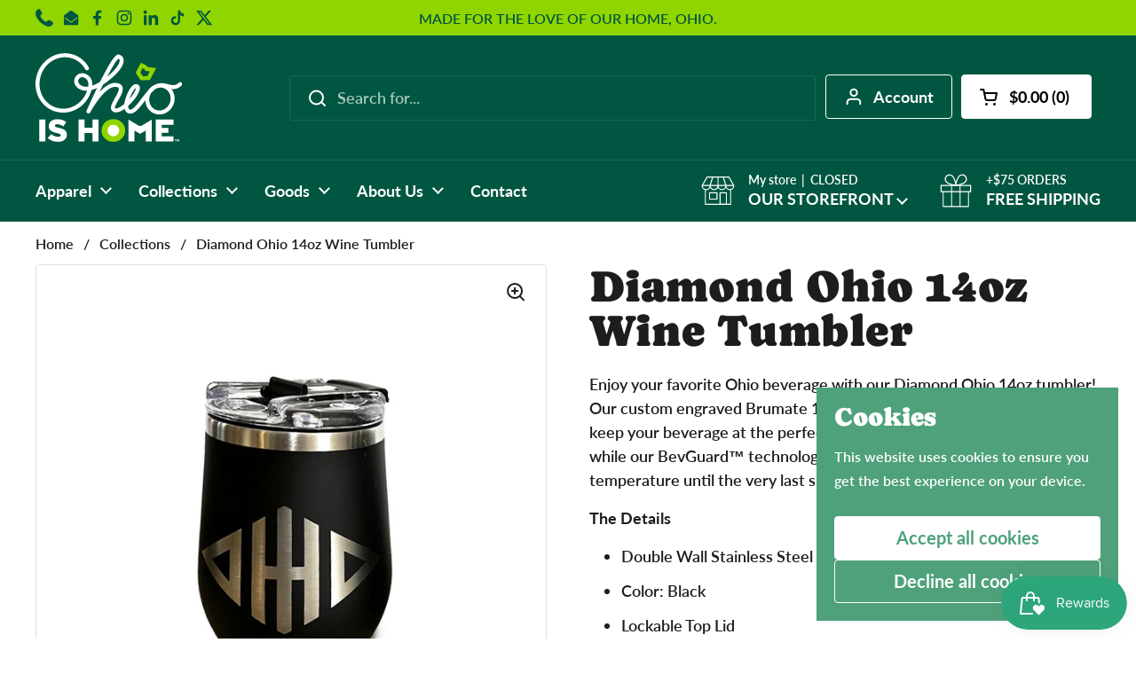

--- FILE ---
content_type: image/svg+xml
request_url: https://ohioishome.com/cdn/shop/files/oih_made_in_ohio_badge.svg?v=1726951618&width=420
body_size: 19029
content:
<svg viewBox="0 0 445.29 445.29" xmlns="http://www.w3.org/2000/svg" id="Layer_2"><defs><style>.cls-1{fill:#fff;}.cls-2{fill:#005641;}.cls-3{fill:#91d500;}</style></defs><g id="Layer_1-2"><circle r="215.72" cy="223.16" cx="223.6" class="cls-2"></circle><path d="M240.78.72C103.78-10.18-10.18,103.77.72,240.78c8.58,107.83,95.93,195.18,203.75,203.78,137.04,10.93,251.02-103.06,240.09-240.09C435.96,96.65,348.61,9.31,240.78.72ZM246.94,10.11c97.33,10.79,176.07,88.57,187.95,185.78,5.59,45.69-3.37,89.01-22.82,125.98-3.12,5.93-10.53,8.08-16.24,4.58l-50.38-30.83c-5.02-3.07-6.91-9.45-4.3-14.73,8.87-17.94,13.85-38.14,13.64-59.56-.69-69.54-57.29-127.97-126.77-130.73-75.44-2.99-137.53,57.28-137.53,132.05,0,21.79,5.36,42.29,14.73,60.4,2.74,5.3.88,11.8-4.21,14.91l-50.33,30.8c-5.69,3.48-13.02,1.33-16.2-4.54-16.39-30.23-25.73-64.82-25.73-101.56C8.76,96.7,118.17-4.16,246.94,10.11ZM222.65,436.53c-69.03,0-130.53-32.87-169.66-83.79-4.2-5.47-2.89-13.36,2.99-16.96l50.57-30.95c4.75-2.91,11.01-2.06,14.57,2.23,24.23,29.13,60.67,47.74,101.52,47.74s78.82-19.32,103.04-49.47c3.57-4.45,9.92-5.48,14.78-2.5l50.38,30.84c5.81,3.56,7.22,11.34,3.14,16.79-39.03,52.2-101.29,86.07-171.34,86.07Z" class="cls-3"></path><path d="M76.85,289.1c.28.69.3.69.59,1.38.1.25-.03.55-.28.64-.78.32-.79.29-1.57.61-.78.32-.76.35-1.55.67-.78.32-.79.28-1.57.6s-.77.34-1.55.66c-.78.31-.77.32-1.55.63-.78.32-.79.29-1.57.61-.78.32-.78.3-1.56.61-.78.32-.78.33-1.56.64-.78.31-.77.33-1.54.64-.78.32-.78.32-1.56.63-.78.31-.78.32-1.56.63-.78.32-.78.29-1.56.61s-.78.33-1.56.65c-.78.31-.78.32-1.55.64-.78.31-.79.31-1.57.62-.26.11-.55-.02-.65-.27-.3-.76-.33-.76-.64-1.52q-.31-.77-.61-1.52c-.31-.77-.27-.78-.58-1.54-.31-.77-.34-.75-.64-1.52-.31-.77-.3-.77-.61-1.52-.22-.53-.38-1.04-.53-1.56-.16-.54-.27-1.08-.35-1.6-.08-.56-.12-1.11-.13-1.64,0-.56,0-1.11.1-1.64.08-.55.27-1.07.47-1.57.19-.51.43-1,.74-1.46.29-.45.64-.87,1.04-1.27.37-.36.82-.68,1.3-.99.55-.35,1.14-.67,1.81-.94.41-.17.82-.31,1.23-.41.56-.12,1.13-.2,1.68-.21.56-.03,1.13.04,1.69.14.55.1,1.08.26,1.62.47.52.21,1.02.47,1.51.79.45.3.9.66,1.32,1.06.39.38.78.79,1.13,1.27.32.44.63.92.92,1.43.26.48.49,1,.7,1.55.28.69.32.67.6,1.36.28.69.27.7.55,1.39.05.12.19.19.31.14q.74-.29,1.46-.59c.74-.3.73-.31,1.47-.61.74-.3.73-.28,1.47-.58.74-.3.73-.31,1.47-.6.73-.3.75-.27,1.48-.57.26-.1.54,0,.64.25.28.7.3.7.57,1.39.28.7.26.7.53,1.4ZM61.93,289.49c-.29-.7-.29-.7-.56-1.38-.22-.53-.48-1.02-.77-1.45-.33-.48-.7-.92-1.12-1.22-.46-.33-.98-.51-1.55-.56-.49-.04-1,.07-1.55.3-.36.14-.93.39-1.38.91-.29.34-.53.8-.61,1.45-.05.45,0,.97.13,1.6.11.46.26.96.5,1.53.28.7.24.7.52,1.4.28.69.3.68.58,1.37.05.13.19.19.31.15.72-.3.74-.32,1.44-.6.78-.32.76-.32,1.51-.62.74-.31.74-.28,1.49-.57.73-.31.74-.28,1.49-.58.12-.05.19-.22.14-.35-.27-.69-.29-.68-.57-1.37Z" class="cls-1"></path><path d="M68.04,264.83c.06.27-.13.54-.4.59-.82.19-.82.16-1.65.33-.82.19-.81.19-1.64.36-.82.18-.82.18-1.63.35q-.83.18-1.65.35c-.82.17-.83.16-1.64.33-.82.18-.82.2-1.64.38q-.83.17-1.64.34c-.84.18-.83.16-1.66.33-.82.18-.82.17-1.64.33-.82.18-.82.19-1.64.36-.82.19-.82.21-1.63.39-.82.17-.82.16-1.65.33q-.82.18-1.64.35c-.82.18-.82.19-1.65.36-.82.18-.83.14-1.65.32-.26.06-.56-.1-.6-.36-.17-.8-.16-.8-.33-1.6-.17-.8-.16-.79-.33-1.6-.17-.8-.17-.79-.34-1.6q-.17-.8-.34-1.6c-.16-.8-.2-.8-.37-1.6-.11-.54-.15-1.08-.2-1.59-.06-.55-.11-1.08-.11-1.6,0-.56.07-1.08.14-1.6.09-.53.19-1.06.35-1.55.17-.52.41-1,.68-1.45.27-.46.57-.9.94-1.3.35-.38.78-.7,1.24-1,.42-.28.88-.56,1.41-.76.48-.19.99-.32,1.54-.43.61-.13,1.19-.21,1.78-.21.62,0,1.21.07,1.78.19.59.12,1.16.29,1.71.55.53.25,1.05.56,1.53.93.47.36.9.78,1.3,1.24.09.1.25.12.35.04.62-.54.61-.55,1.21-1.08.62-.54.61-.55,1.21-1.08.62-.54.65-.51,1.25-1.05.62-.54.6-.55,1.22-1.08.6-.54.61-.53,1.22-1.07.6-.54.6-.55,1.2-1.09q.61-.53,1.22-1.06s.08-.06.13-.08c.15-.03.32.06.35.22.19.87.15.88.34,1.74.18.86.2.85.39,1.72.18.87.2.86.39,1.74.06.29-.06.62-.28.83-.63.55-.64.54-1.27,1.09-.63.56-.64.54-1.28,1.09-.63.56-.61.57-1.25,1.13-.63.55-.62.56-1.25,1.12-.63.56-.64.55-1.27,1.1-.64.55-.63.56-1.26,1.1-.11.11-.17.26-.14.41.24,1.11.23,1.11.48,2.22.02.14.16.23.3.2.85-.18.85-.19,1.7-.37.85-.18.86-.17,1.71-.34.85-.19.85-.2,1.7-.38.85-.19.85-.16,1.71-.34.85-.19.84-.19,1.7-.37.26-.06.52.1.58.37.15.73.15.74.3,1.47.16.73.2.72.35,1.46.15.73.15.74.3,1.46ZM52.19,259.85c-.1-.47-.26-1.02-.5-1.55-.22-.49-.54-.94-.94-1.32-.38-.36-.82-.69-1.4-.81-.5-.11-1.09-.06-1.77.08-.39.09-.89.2-1.31.55-.35.27-.62.7-.79,1.34-.11.41-.18.93-.14,1.57.03.46.11.97.25,1.55.15.72.13.72.28,1.44.16.71.19.71.34,1.43.03.13.13.23.27.2.77-.17.77-.18,1.53-.34.77-.17.77-.18,1.53-.34.77-.16.77-.13,1.54-.29.76-.16.74-.19,1.52-.35.13-.03.22-.14.19-.27-.15-.71-.15-.72-.3-1.44q-.15-.71-.3-1.43Z" class="cls-1"></path><path d="M63.12,230.13c-.06.57-.16,1.12-.3,1.64-.14.56-.28,1.08-.51,1.58-.22.52-.5,1-.8,1.47-.31.46-.66.9-1.03,1.31-.37.4-.79.78-1.22,1.12-.43.34-.88.68-1.37.97-.47.27-.97.53-1.48.76-.5.22-1.03.39-1.56.56-.52.17-1.06.33-1.6.45-.54.11-1.09.19-1.65.26-.54.06-1.09.11-1.66.14-.56.02-1.11.04-1.65.02-.56-.03-1.11-.11-1.64-.18-.56-.08-1.11-.15-1.64-.27-.54-.13-1.06-.33-1.57-.51-.52-.19-1.04-.37-1.53-.62-.49-.26-.96-.56-1.4-.86-.45-.32-.88-.67-1.27-1.05-.4-.39-.8-.77-1.13-1.21-.32-.44-.62-.91-.88-1.41-.25-.48-.44-1-.6-1.52-.17-.51-.3-1.06-.4-1.61-.08-.53-.17-1.08-.19-1.65-.03-.56.04-1.11.09-1.65.05-.56.11-1.11.23-1.63.13-.56.32-1.08.53-1.57.21-.52.46-1.01.74-1.48.3-.46.61-.92.98-1.33.37-.41.78-.78,1.2-1.14.43-.34.87-.66,1.35-.95.46-.29.94-.55,1.46-.78.49-.23,1.01-.41,1.56-.57.5-.17,1.03-.33,1.59-.45.53-.11,1.08-.19,1.63-.26.54-.06,1.09-.11,1.65-.14.57-.02,1.12-.04,1.67-.02.56.03,1.12.06,1.67.13.56.08,1.1.21,1.63.33.55.13,1.08.29,1.6.48.53.19,1.05.38,1.53.63.5.26,1,.53,1.45.84.47.32.91.65,1.31,1.03.41.38.77.8,1.11,1.24s.63.91.89,1.41c.26.48.49.99.67,1.52.17.51.31,1.05.41,1.62.09.53.16,1.08.19,1.66.03.57,0,1.13-.05,1.67ZM57.43,227.08c-.18-.56-.45-1.02-.75-1.45-.33-.44-.74-.8-1.18-1.11-.45-.32-.93-.55-1.44-.74-.52-.21-1.04-.36-1.56-.47-.56-.11-1.11-.19-1.61-.24-.56-.04-1.06-.02-1.44,0-.48.02-1.1.04-1.79.14-.5.08-1.04.18-1.57.33-.51.14-1.02.33-1.5.56-.48.24-.93.55-1.33.9-.4.34-.75.74-1.04,1.22-.26.43-.48.93-.59,1.48-.1.48-.12,1.02-.1,1.6.03.58.1,1.11.25,1.58.15.55.41,1.02.69,1.44.33.45.72.8,1.14,1.11.44.32.89.6,1.38.79.5.2,1.04.33,1.55.43.55.11,1.08.21,1.59.25.71.05,1.35,0,1.82,0,.37-.03.85-.05,1.4-.12.5-.09,1.04-.19,1.59-.35.51-.14,1.01-.36,1.52-.59.48-.24.94-.52,1.36-.85.42-.34.81-.72,1.11-1.19.27-.44.5-.93.63-1.49.11-.49.14-1.02.11-1.62-.02-.59-.08-1.13-.22-1.6Z" class="cls-1"></path><path d="M64.5,200.55c-.15.51-.33,1.02-.56,1.52-.22.49-.47.97-.78,1.42-.3.44-.65.85-1.04,1.24-.38.36-.8.7-1.26,1-.44.27-.93.51-1.45.73-.48.19-.99.35-1.55.48-.5.11-1.04.16-1.61.21-.5.05-1.04.1-1.6.1-.52,0-1.06-.04-1.63-.08-.51-.04-1.04-.11-1.6-.19-.78-.11-.78-.12-1.56-.23-.78-.11-.78-.1-1.56-.22-.77-.11-.78-.11-1.55-.23-.78-.11-.78-.11-1.57-.21-.78-.12-.77-.14-1.54-.26-.78-.11-.79-.11-1.57-.23q-.78-.11-1.56-.24c-.78-.11-.78-.13-1.55-.24-.77-.12-.78-.08-1.56-.19-.26-.04-.45-.32-.41-.58.11-.75.11-.75.21-1.49.11-.75.14-.74.25-1.48.11-.75.1-.75.2-1.5.05-.26.31-.48.58-.43.78.11.76.15,1.55.26s.78.11,1.56.23c.78.11.78.12,1.56.24.78.11.78.09,1.56.2.78.11.78.14,1.56.26.78.11.78.1,1.56.21.78.11.78.12,1.56.25.78.11.78.09,1.55.21.78.11.78.14,1.56.26.55.08,1.05.14,1.52.17.57.05,1.08.03,1.54,0,.58-.03,1.08-.06,1.51-.18.59-.15,1.04-.38,1.37-.67.42-.34.66-.78.85-1.26.17-.46.29-.97.35-1.49.08-.52.11-1.03.08-1.52-.04-.51-.13-1-.43-1.45-.25-.37-.62-.7-1.14-1.01-.37-.22-.82-.45-1.38-.64-.43-.15-.92-.26-1.47-.39-.45-.1-.95-.22-1.5-.3-.45-.07-.64-.11-.87-.13-1.51-.23-1.29-.17-2.25-.31-.78-.11-.78-.13-1.55-.25-.78-.11-.78-.13-1.56-.25l-1.55-.23c-.78-.12-.79-.09-1.57-.2-.77-.11-.78-.11-1.55-.22-.78-.12-.78-.12-1.56-.24q-.78-.11-1.56-.23c-.27-.04-.44-.31-.4-.58.11-.74.1-.74.21-1.48.11-.75.1-.75.2-1.49.11-.75.11-.75.21-1.49.05-.26.32-.46.58-.42q.78.12,1.56.23c.78.12.78.11,1.56.23.78.11.78.14,1.56.26.77.12.77.1,1.56.22.77.11.78.11,1.56.22l1.55.23c.78.11.78.12,1.55.24.78.11.78.11,1.56.22.78.12.78.11,1.56.24.55.07,1.08.18,1.6.29.55.11,1.06.25,1.57.4.53.16,1.04.34,1.52.54.52.21,1.01.44,1.47.7.48.26.93.59,1.33.91.44.34.83.7,1.18,1.11.36.41.65.85.92,1.33.26.46.47.95.63,1.49.15.49.25,1.01.32,1.58.07.51.11,1.05.09,1.61-.02.51-.06,1.05-.13,1.61-.08.53-.18,1.06-.33,1.59Z" class="cls-1"></path><path d="M70.53,172.79c-.27.81-.31.79-.59,1.61-.28.81-.24.83-.52,1.64-.27.82-.32.8-.59,1.61l-.56,1.63c-.09.26-.35.41-.6.32-.8-.27-.8-.26-1.6-.54-.8-.27-.8-.26-1.6-.53q-.8-.27-1.6-.55c-.8-.27-.79-.28-1.6-.56-.78-.26-.78-.29-1.58-.56-.79-.26-.79-.26-1.6-.53-.79-.27-.8-.26-1.59-.54-.8-.27-.81-.26-1.6-.52-.8-.27-.78-.31-1.58-.58-.79-.26-.8-.24-1.6-.52-.79-.26-.78-.3-1.58-.56q-.81-.27-1.6-.54c-.8-.27-.8-.26-1.6-.53-.79-.27-.79-.27-1.59-.55-.8-.27-.8-.26-1.6-.53-.26-.09-.37-.37-.29-.63.26-.78.23-.79.49-1.59.26-.78.29-.78.56-1.56.26-.79.29-.78.56-1.57.27-.78.26-.78.52-1.58.2-.56.4-1.08.62-1.6.24-.53.48-1.06.76-1.53.29-.5.63-.97.96-1.42.36-.46.75-.87,1.15-1.26.41-.41.85-.77,1.32-1.08.47-.33.96-.63,1.48-.85.51-.24,1.04-.42,1.6-.57.55-.14,1.11-.2,1.7-.26.54-.05,1.12-.11,1.7-.08.56.02,1.12.08,1.71.18.55.08,1.11.18,1.68.32.54.14,1.08.3,1.64.49.56.19,1.08.39,1.6.62.53.23,1.05.47,1.55.74.51.27,1,.58,1.45.9.47.33.91.7,1.32,1.08.42.39.82.79,1.19,1.23.36.44.66.93.94,1.42.28.48.54,1,.74,1.53.19.54.37,1.08.47,1.65.1.55.17,1.12.17,1.7.02.56,0,1.13-.07,1.71-.07.55-.18,1.1-.3,1.68-.13.54-.26,1.08-.45,1.65h0ZM65.45,171.06c.19-.57.35-1.13.44-1.66.1-.61.13-1.17.09-1.71-.05-.59-.19-1.14-.43-1.65-.22-.51-.52-1-.92-1.45-.37-.39-.83-.73-1.34-1.06-.45-.3-.93-.6-1.49-.86-.48-.21-1.02-.41-1.6-.62-.58-.19-1.14-.33-1.66-.46-.6-.14-1.17-.23-1.7-.26-.63-.04-1.19,0-1.71.11-.59.11-1.12.3-1.6.61-.48.29-.87.7-1.24,1.17-.34.42-.67.88-.93,1.45-.24.48-.48,1-.69,1.58-.22.67-.2.68-.43,1.34-.04.13.04.28.16.33.79.27.79.26,1.59.52.79.27.79.29,1.58.56.78.26.78.28,1.56.56.79.26.8.26,1.59.52.79.27.79.25,1.59.52q.79.27,1.58.54c.79.27.78.31,1.57.57.78.27.79.24,1.58.5.79.27.79.29,1.58.56.12.04.26-.04.3-.17.26-.77.27-.77.53-1.54h0Z" class="cls-1"></path><path d="M82.3,145.74c-.38.7-.42.68-.8,1.39q-.38.7-.76,1.41c-.37.7-.35.72-.74,1.43s-.39.7-.78,1.4c-.38.71-.39.7-.78,1.42-.13.24-.41.33-.64.19-.74-.39-.75-.38-1.48-.78-.74-.4-.73-.43-1.47-.83q-.74-.41-1.48-.8c-.73-.4-.75-.37-1.49-.77q-.74-.4-1.48-.79c-.74-.4-.72-.44-1.46-.84-.74-.41-.74-.4-1.48-.79-.74-.4-.76-.37-1.5-.77-.74-.4-.73-.42-1.46-.83-.74-.41-.74-.39-1.48-.79q-.74-.41-1.48-.79c-.74-.41-.75-.38-1.5-.78q-.74-.4-1.48-.79c-.74-.4-.71-.43-1.46-.84-.74-.4-.75-.38-1.49-.78-.25-.13-.34-.43-.21-.67.36-.67.38-.65.73-1.32.36-.66.37-.65.72-1.31q.36-.66.72-1.31c.13-.25.4-.33.63-.19.83.45.76.35,1.8.92.46.25.55.32,1.17.64.74.41.75.4,1.48.78.74.41.73.41,1.47.8.74.41.72.43,1.46.83.74.4.74.39,1.48.78.74.4.76.38,1.5.78.74.4.72.42,1.46.82.75.41.75.38,1.49.78.74.4.74.41,1.48.8.74.41.72.42,1.46.82.74.4.75.38,1.49.78.11.07.26.03.32-.1.37-.68.38-.67.74-1.35s.39-.66.75-1.33c.36-.69.36-.68.72-1.36.37-.68.36-.68.73-1.36.36-.67.35-.68.7-1.36.37-.67.4-.65.76-1.33.13-.25.41-.35.65-.22.64.34.64.35,1.27.7.64.34.63.36,1.28.71.63.34.63.33,1.27.68.25.13.36.42.24.66-.38.7-.4.7-.78,1.41-.38.7-.41.7-.78,1.4-.38.7-.37.71-.76,1.42-.38.7-.35.72-.72,1.43h-.01Z" class="cls-1"></path><path d="M91.14,130.97c-.48-.34-.49-.32-.96-.65-.47-.34-.45-.37-.92-.71-.48-.33-.48-.32-.96-.66q-.47-.33-.94-.68c-.47-.34-.48-.33-.94-.66q-.48-.33-.95-.68c-.46-.34-.45-.36-.93-.7-.46-.33-.46-.34-.93-.68-.07-.05-.15-.08-.23-.09-.63-.13-.62-.14-1.25-.26-.64-.12-.63-.11-1.26-.23s-.63-.12-1.25-.26c-.63-.12-.63-.08-1.26-.2-.63-.12-.62-.17-1.24-.28-.63-.13-.64-.1-1.26-.22-.63-.12-.63-.11-1.26-.24-.63-.12-.62-.16-1.25-.28-.63-.12-.63-.11-1.26-.23-.62-.13-.63-.11-1.25-.23-.63-.12-.63-.12-1.26-.25-.63-.12-.62-.15-1.25-.27-.63-.12-.63-.09-1.26-.21-.63-.13-.63-.15-1.25-.27-.12-.03-.16-.13-.1-.23q.41-.56.81-1.12c.41-.56.38-.57.78-1.13.4-.56.42-.54.84-1.09.4-.56.37-.57.77-1.14.08-.12.26-.19.41-.16.58.13.57.16,1.15.29.59.13.59.13,1.18.26.59.13.6.1,1.18.23.59.13.58.15,1.17.27.59.13.58.15,1.17.28.59.13.58.13,1.18.26.58.13.58.14,1.16.26.59.14.59.11,1.18.25.59.12.59.11,1.17.25.05,0,.1-.04.07-.07-.3-.51-.31-.51-.62-1.03q-.3-.51-.62-1.03c-.3-.51-.33-.49-.65-1-.31-.51-.31-.52-.61-1.03-.31-.52-.32-.51-.63-1.02-.31-.52-.3-.53-.61-1.04-.3-.52-.32-.51-.63-1.02-.31-.51-.28-.54-.58-1.05l-.62-1.02c-.08-.13-.11-.31-.01-.42.45-.62.41-.55.97-1.32.26-.35.29-.43.64-.91.4-.56.42-.54.83-1.09.4-.56.41-.56.81-1.11.07-.1.22-.11.27,0,.32.56.31.56.62,1.12s.32.56.63,1.11c.32.56.3.56.62,1.12.31.56.32.55.63,1.11.31.55.31.56.63,1.11.31.55.33.55.63,1.1q.32.56.63,1.12c.32.56.3.57.61,1.13.31.56.32.55.63,1.11.31.55.29.56.61,1.13q.3.55.63,1.11c.3.56.31.55.63,1.11.32.56.32.55.63,1.11.31.56.33.54.65,1.09.04.07.08.12.16.18.46.34.44.37.91.7q.48.34.94.69c.47.33.48.33.96.66.46.34.48.33.94.66.48.33.46.36.93.7.47.34.48.33.95.67.47.33.45.35.93.7.46.33.48.32.96.66.11.08.12.24.05.35-.37.5-.36.51-.73,1.02-.37.5-.36.5-.72,1.01-.37.5-.38.49-.75,1-.37.5-.34.52-.71,1.02-.08.11-.23.11-.34.04Z" class="cls-1"></path><path d="M116.23,102.87c-.57.48-.56.49-1.14.97-.21.17-.52.14-.7-.07-.54-.65-.52-.68-1.05-1.32-.54-.64-.57-.62-1.11-1.28-.53-.64-.51-.67-1.04-1.31-.53-.65-.56-.64-1.09-1.29-.53-.64-.54-.64-1.07-1.3-.53-.65-.52-.67-1.06-1.31-.52-.64-.51-.66-1.04-1.32-.53-.64-.54-.64-1.07-1.29-.54-.65-.56-.64-1.09-1.3q-.52-.64-1.05-1.3c-.53-.65-.54-.64-1.08-1.3-.53-.65-.51-.66-1.04-1.31-.54-.65-.56-.64-1.08-1.29-.53-.65-.54-.64-1.08-1.3q-.54-.65-1.08-1.3c-.17-.21-.14-.53.08-.7.63-.53.62-.54,1.25-1.07.64-.52.63-.52,1.28-1.05.63-.52.66-.48,1.3-1.01.63-.51.62-.54,1.25-1.06.63-.53.64-.52,1.28-1.04.43-.36.87-.69,1.32-.98.48-.31.96-.57,1.43-.81.5-.26,1.02-.45,1.53-.61.52-.18,1.06-.33,1.59-.41.55-.07,1.11-.05,1.63-.02.56.04,1.1.11,1.62.26.51.15,1.02.34,1.52.62.47.26.91.59,1.34.95.5.41.98.88,1.45,1.45.27.33.53.69.74,1.06.29.49.54,1,.72,1.54.18.53.3,1.09.37,1.66.07.56.08,1.12.04,1.69-.04.56-.15,1.11-.3,1.67-.15.53-.36,1.06-.62,1.59-.24.48-.52.98-.88,1.45-.31.44-.67.88-1.09,1.3-.37.4-.8.76-1.26,1.14-.58.47-.56.5-1.13.98-.58.47-.59.47-1.17.93-.11.09-.14.24-.05.34q.51.62,1.01,1.22c.5.61.51.6,1.02,1.22.5.61.49.63.99,1.23.51.62.52.61,1.02,1.22.49.62.47.63.97,1.25.17.2.17.51-.04.68-.59.48-.58.48-1.16.96-.57.48-.6.46-1.19.93ZM111.39,88.72c.58-.48.58-.48,1.16-.95.45-.36.83-.76,1.16-1.17.37-.45.67-.93.83-1.43.17-.54.19-1.08.06-1.63-.11-.48-.37-.93-.75-1.39-.24-.3-.65-.78-1.27-1.05-.42-.19-.93-.27-1.58-.15-.44.09-.92.28-1.48.62-.41.23-.85.53-1.32.92-.57.48-.6.44-1.18.92-.57.48-.55.5-1.13.97-.11.1-.12.24-.04.34.49.6.51.61,1,1.19.53.65.52.63,1.04,1.26.51.62.48.63,1,1.24.5.62.49.63,1,1.25.08.11.26.11.38.03.58-.48.56-.48,1.13-.96Z" class="cls-1"></path><path d="M137.95,86.64c-.64.38-.65.37-1.3.74-.24.12-.55.03-.68-.21-.41-.73-.41-.74-.81-1.47-.41-.74-.42-.72-.83-1.46-.41-.72-.42-.73-.83-1.45-.42-.74-.41-.74-.82-1.47-.41-.74-.41-.74-.82-1.47s-.44-.72-.85-1.45q-.41-.73-.82-1.46c-.41-.73-.4-.74-.81-1.48-.41-.73-.4-.74-.82-1.46-.41-.74-.43-.73-.84-1.46-.41-.74-.44-.72-.85-1.45-.41-.73-.39-.74-.81-1.47-.41-.74-.42-.74-.82-1.46-.41-.74-.43-.73-.84-1.45-.41-.74-.39-.75-.8-1.49-.13-.23-.07-.56.18-.69.71-.4.72-.39,1.43-.78.72-.41.71-.4,1.43-.79l1.42-.81q.72-.4,1.42-.8c.71-.4.7-.42,1.42-.82.48-.27.97-.47,1.45-.68.51-.22,1-.42,1.49-.58.53-.16,1.05-.26,1.57-.33.54-.09,1.07-.14,1.59-.13.55,0,1.08.09,1.59.2.52.12,1.03.28,1.51.51.48.24.91.54,1.33.88.4.33.8.69,1.15,1.12.33.4.59.85.87,1.35.3.54.55,1.08.73,1.63.19.58.3,1.17.35,1.75.07.6.07,1.21,0,1.79-.07.59-.22,1.18-.43,1.74-.21.56-.46,1.09-.79,1.61-.08.11-.04.27.06.33.7.43.71.41,1.41.84.69.42.7.41,1.4.83.69.43.67.46,1.37.88.69.42.7.41,1.39.84.7.41.7.43,1.38.85.69.42.7.41,1.41.83.7.42.69.42,1.38.85.04.03.08.06.1.11.08.13.05.32-.11.4-.77.44-.78.41-1.56.85-.77.43-.75.46-1.52.89-.77.43-.76.45-1.53.88-.27.15-.62.15-.88-.02-.72-.43-.72-.44-1.43-.88-.72-.43-.71-.46-1.44-.9-.71-.44-.73-.41-1.44-.85-.72-.44-.73-.43-1.45-.87-.71-.43-.7-.44-1.42-.88q-.72-.44-1.45-.88c-.12-.07-.29-.08-.42,0-.98.56-.99.56-1.98,1.12-.12.06-.17.23-.1.35.42.75.44.75.86,1.51.43.76.41.76.85,1.52.42.76.43.75.86,1.51.43.76.41.77.83,1.52.43.76.44.75.86,1.52.14.24.06.53-.18.66q-.66.37-1.31.73c-.66.37-.63.4-1.29.78h0ZM136.65,70.75c.43-.23.9-.55,1.34-.93.4-.37.73-.8.98-1.3.23-.47.41-1,.35-1.58-.04-.51-.26-1.07-.61-1.67-.19-.34-.46-.78-.9-1.08-.37-.24-.87-.39-1.53-.36-.42.04-.94.11-1.53.34-.42.17-.89.4-1.41.7-.63.36-.64.35-1.27.71-.63.35-.63.38-1.26.74-.12.07-.19.2-.12.33.39.69.4.67.79,1.36.38.68.4.67.79,1.36.37.68.35.7.74,1.37.38.69.41.67.79,1.35.07.12.2.17.32.1.64-.35.64-.34,1.28-.7q.63-.36,1.27-.72Z" class="cls-1"></path><path d="M162.98,74.1q-.7.28-1.4.55c-.25.11-.51,0-.61-.26-.31-.78-.34-.77-.66-1.55-.3-.79-.29-.79-.59-1.58s-.29-.78-.6-1.57c-.31-.78-.34-.78-.66-1.55-.3-.78-.27-.8-.58-1.58-.31-.78-.33-.78-.64-1.56-.3-.78-.31-.78-.61-1.57-.32-.78-.28-.79-.59-1.57q-.31-.78-.62-1.57c-.31-.78-.33-.78-.64-1.56-.31-.78-.3-.78-.6-1.57-.32-.78-.34-.78-.65-1.55-.31-.78-.28-.79-.58-1.58q-.31-.78-.63-1.57c-.3-.78-.33-.78-.64-1.55-.1-.26.03-.57.29-.66q.7-.28,1.39-.56c.7-.27.7-.26,1.4-.54.7-.27.7-.29,1.4-.57.25-.1.53.05.63.31.31.78.33.77.64,1.55.32.78.33.78.63,1.56.31.79.29.79.59,1.59.31.78.3.78.6,1.57.32.78.31.78.61,1.57.31.78.33.78.63,1.56.31.78.3.79.6,1.57.31.78.31.78.62,1.56l.63,1.57c.3.78.34.77.65,1.55.32.78.27.8.58,1.59.31.78.33.78.62,1.55.32.78.35.78.67,1.56.3.78.28.78.59,1.57.3.78.3.78.62,1.57.09.26-.02.56-.28.66q-.69.27-1.39.55c-.7.28-.73.24-1.42.51Z" class="cls-1"></path><path d="M178.18,68.72c-.73.18-.73.19-1.45.37-.27.06-.53-.13-.59-.4-.19-.82-.22-.82-.41-1.64-.19-.81-.17-.82-.35-1.64-.19-.82-.24-.81-.44-1.63-.19-.82-.14-.83-.33-1.65-.19-.82-.2-.82-.4-1.64q-.19-.82-.39-1.64c-.2-.82-.22-.81-.41-1.63-.2-.82-.19-.82-.38-1.65-.2-.82-.15-.82-.34-1.65-.2-.82-.22-.8-.42-1.63q-.19-.82-.39-1.64c-.2-.82-.16-.82-.35-1.65-.19-.82-.24-.81-.43-1.63-.2-.82-.16-.83-.36-1.65-.19-.81-.19-.82-.38-1.64-.06-.26.09-.5.36-.56l1.46-.34c.73-.18.73-.18,1.46-.35s.73-.2,1.46-.37c.29-.07.62.03.82.26.58.63.57.63,1.14,1.27.57.63.56.63,1.13,1.27.57.63.57.63,1.14,1.27.57.63.6.61,1.17,1.23.57.63.56.64,1.13,1.27.58.63.56.64,1.14,1.28.56.63.58.61,1.15,1.24.58.63.57.64,1.14,1.28.57.63.58.61,1.15,1.24.58.63.56.65,1.12,1.28.02.03.04.03.07.02.04,0,.08-.04.07-.08-.2-.85-.24-.79-.46-1.74-.15-.65-.12-.71-.3-1.46-.19-.8-.19-.79-.37-1.6-.2-.8-.23-.8-.41-1.6-.19-.8-.17-.8-.36-1.6q-.19-.8-.37-1.6c-.19-.8-.18-.8-.37-1.6-.19-.8-.23-.79-.43-1.6-.19-.79-.15-.81-.35-1.6-.05-.26.09-.55.36-.61q.73-.18,1.46-.35c.73-.18.74-.16,1.47-.33.73-.17.74-.16,1.46-.33.27-.06.55.1.61.37.19.81.19.81.38,1.64.19.82.18.82.36,1.64.19.82.2.82.39,1.64.2.83.19.82.38,1.64.19.82.22.82.41,1.64.19.82.2.82.39,1.64.2.82.18.83.37,1.64.19.83.21.82.41,1.64q.19.82.39,1.64c.19.82.17.82.36,1.65.2.81.19.82.38,1.63.19.83.23.82.41,1.64.19.82.15.83.34,1.66.19.82.23.8.42,1.63.19.81.17.83.37,1.64.06.27-.09.54-.37.6-.73.17-.72.14-1.45.32-.74.18-.72.21-1.45.39-.73.17-.73.14-1.46.32-.3.06-.61-.02-.81-.25-.58-.63-.58-.62-1.16-1.25-.56-.63-.57-.63-1.14-1.26-.57-.63-.56-.64-1.13-1.28-.57-.63-.57-.64-1.14-1.27-.56-.63-.59-.62-1.15-1.24-.57-.63-.58-.63-1.15-1.26-.57-.63-.55-.65-1.11-1.28-.57-.63-.57-.64-1.15-1.27-.57-.63-.57-.63-1.15-1.26-.57-.63-.6-.62-1.16-1.24-.03-.02-.04-.03-.07-.02s-.05.03-.04.07c.19.8.19.79.38,1.6l.37,1.6c.19.8.21.8.39,1.6.19.8.19.79.38,1.6.19.8.2.8.39,1.6.19.8.18.8.37,1.6.19.8.17.81.36,1.61.19.8.2.79.4,1.6.18.79.2.8.39,1.6.06.27-.11.54-.37.6-.74.18-.73.19-1.46.37-.73.18-.74.15-1.47.32Z" class="cls-1"></path><path d="M211.78,63.01c-.74.04-.75.04-1.5.09-.28.02-.52-.21-.55-.48-.06-.84-.04-.84-.09-1.67-.06-.84-.07-.83-.13-1.67-.05-.84,0-.84-.06-1.68-.05-.83-.11-.83-.15-1.67-.06-.84-.02-.84-.08-1.67-.05-.85-.07-.85-.13-1.67-.06-.85-.03-.85-.09-1.68-.05-.84-.06-.83-.11-1.67-.06-.84-.07-.84-.13-1.68-.05-.83-.04-.84-.09-1.67q-.05-.84-.11-1.67c-.06-.85-.02-.84-.09-1.67,0-.14-.15-.26-.28-.25-.73.04-.73.08-1.45.12-.73.05-.73.02-1.46.07-.73.04-.73.04-1.46.08-.72.04-.72.09-1.45.13-.27.03-.51-.2-.52-.48-.04-.74-.07-.72-.12-1.52-.04-.66-.02-.69-.06-1.38-.04-.73-.07-.72-.12-1.45-.02-.26.21-.51.48-.52.79-.06.8-.04,1.6-.09.8-.05.8-.06,1.6-.11q.81-.05,1.6-.11c.8-.04.81-.05,1.61-.11.79-.05.8-.06,1.6-.11.8-.04.81-.04,1.61-.1s.8-.06,1.6-.11c.8-.05.81-.03,1.61-.07.8-.05.79-.08,1.6-.13.8-.05.81-.06,1.61-.11.8-.04.8-.03,1.6-.08.27-.02.54.19.56.47.04.73.03.72.08,1.45.04.72.06.72.11,1.45.04.73.01.73.06,1.45,0,.27-.19.49-.45.51-.73.04-.73.07-1.46.11-.72.05-.73.02-1.46.06-.72.05-.72.05-1.46.1-.72.05-.73.04-1.45.09-.14,0-.26.15-.25.29.06.84.09.83.15,1.67.06.84.03.85.08,1.68.05.84.08.83.14,1.67.04.84.01.85.06,1.67.06.85.06.85.11,1.67.05.84.06.85.11,1.67.06.84.09.84.15,1.67.05.84.01.84.06,1.67.05.84.06.85.11,1.68.05.83.04.84.09,1.67.06.84.09.83.16,1.67q.04.84.1,1.67c.01.27-.21.49-.48.51-.76.04-.75.09-1.49.13q-.76.05-1.51.11h0Z" class="cls-1"></path><path d="M239.22,63.46c-.85-.08-.85-.1-1.7-.18-.85-.08-.85-.07-1.7-.15q-.84-.08-1.68-.16c-.85-.09-.85-.09-1.71-.17-.84-.08-.85-.1-1.69-.17-.27-.03-.45-.26-.43-.54.07-.84.05-.83.13-1.67.08-.84.07-.84.15-1.67.08-.85.08-.84.15-1.68.08-.84.11-.83.2-1.67.08-.84.06-.84.14-1.67.09-.84.09-.84.18-1.67.07-.85.04-.85.13-1.68.08-.84.05-.84.13-1.67s.13-.84.21-1.67c.07-.85.04-.85.13-1.69.08-.83.07-.84.15-1.67.09-.83.09-.84.16-1.67.08-.84.07-.84.15-1.68q.09-.83.17-1.67t.16-1.67c.02-.27.27-.48.53-.46.83.08.83.07,1.67.15.85.08.82.11,1.73.19.75.08.78.08,1.58.16.82.07.82.06,1.65.14s.83.08,1.66.16q.82.07,1.65.14c.83.08.84.07,1.67.15.82.08.82.08,1.65.17.83.07.82.08,1.64.16.28.03.48.26.45.53-.07.72-.06.72-.13,1.45-.06.72-.08.71-.15,1.45-.06.72-.05.72-.11,1.45-.03.27-.28.45-.55.43q-.81-.08-1.62-.16c-.81-.07-.81-.04-1.61-.11-.81-.07-.81-.1-1.61-.18-.81-.08-.81-.09-1.61-.17-.81-.07-.81-.04-1.61-.12q-.8-.07-1.61-.15c-.13,0-.27.09-.28.22-.07.71-.08.71-.15,1.43-.07.7-.04.7-.11,1.42-.07.71-.08.71-.14,1.43-.02.13.09.26.22.27.77.07.77.05,1.52.12.77.07.76.08,1.52.15.76.07.76.1,1.52.16.77.07.76.06,1.52.13.75.07.76.06,1.52.13.28.03.48.27.45.55-.09,1-.11,1-.21,1.99-.1.99-.07,1-.18,1.98-.01.27-.25.5-.53.48-.75-.07-.76-.08-1.51-.15-.77-.07-.77-.09-1.53-.16-.75-.07-.75-.06-1.51-.13-.77-.07-.76-.1-1.52-.18-.75-.06-.75-.06-1.52-.13-.13-.02-.27.1-.29.24-.08.87-.03.87-.11,1.76-.09.86-.11.86-.18,1.74-.09.88-.11.88-.2,1.74-.02.14.11.26.25.28.84.08.84.04,1.67.12.84.08.83.11,1.67.19.84.08.84.06,1.68.14.84.08.84.06,1.67.14.84.08.83.11,1.67.19.84.09.84.06,1.67.14.28.03.48.26.46.54-.06.72-.09.72-.16,1.45-.07.73-.07.72-.13,1.45-.07.72-.03.72-.1,1.45-.03.27-.29.46-.56.44-.85-.08-.85-.1-1.69-.18-.85-.08-.85-.06-1.7-.14-.84-.07-.85-.06-1.7-.14-.85-.08-.85-.07-1.7-.14h0Z" class="cls-1"></path><path d="M260.79,67.11c-.84-.22-.85-.19-1.67-.4-.83-.23-.82-.26-1.66-.49l-1.65-.44c-.26-.07-.44-.32-.36-.58.22-.81.22-.81.42-1.63.22-.82.22-.81.44-1.62q.22-.82.43-1.63c.22-.81.23-.81.45-1.62.22-.82.25-.8.46-1.61.22-.82.21-.82.43-1.63q.21-.81.43-1.63c.21-.81.2-.82.41-1.63s.25-.8.46-1.62c.22-.8.19-.81.41-1.62.22-.82.25-.81.46-1.62q.22-.81.44-1.62c.21-.81.19-.83.41-1.64.21-.81.22-.8.44-1.62.22-.8.2-.81.41-1.62.08-.26.36-.41.62-.33.8.21.8.18,1.62.4.8.21.79.24,1.59.45.81.21.8.24,1.6.45.81.21.82.2,1.61.41.56.16,1.11.33,1.63.52.56.2,1.08.41,1.58.65.53.26,1.01.56,1.47.86.49.33.93.69,1.34,1.06.44.4.82.8,1.18,1.24.35.46.68.92.95,1.42.26.5.5,1.03.68,1.57.17.54.28,1.09.37,1.67.1.56.18,1.12.2,1.7.02.56-.02,1.13-.06,1.71-.05.56-.11,1.12-.21,1.7-.11.55-.24,1.1-.39,1.67s-.32,1.12-.5,1.64c-.19.55-.4,1.08-.63,1.59-.25.53-.51,1.03-.8,1.51-.3.5-.65.96-.99,1.39-.37.46-.74.88-1.16,1.26-.42.4-.89.72-1.35,1.04-.48.32-.97.6-1.49.84-.52.23-1.05.44-1.6.57-.54.14-1.1.25-1.69.3-.55.04-1.12.05-1.7.03-.56-.03-1.12-.1-1.7-.19-.55-.08-1.11-.18-1.67-.33-.83-.22-.82-.26-1.65-.48ZM265.5,62.73c.62.07,1.19.05,1.71-.03.59-.09,1.12-.27,1.62-.54.49-.26.96-.58,1.37-1.02.36-.39.67-.86.97-1.4.26-.47.53-.98.74-1.55.19-.5.36-1.05.52-1.63.15-.6.26-1.16.34-1.69.09-.62.15-1.18.15-1.72,0-.62-.09-1.18-.23-1.69-.15-.57-.38-1.1-.71-1.56-.33-.45-.77-.82-1.26-1.16-.45-.31-.93-.6-1.5-.84-.49-.2-1.04-.41-1.63-.56-.68-.19-.67-.17-1.36-.35-.14-.03-.29.05-.32.19-.21.81-.19.81-.41,1.62-.21.8-.22.8-.43,1.6-.22.81-.24.8-.45,1.6-.22.81-.21.81-.42,1.62-.22.8-.2.81-.41,1.61q-.22.81-.43,1.61c-.22.8-.25.8-.47,1.6-.22.81-.19.81-.41,1.62-.21.8-.23.8-.44,1.6-.04.14.05.26.19.3.79.21.78.21,1.58.42.59.16,1.15.29,1.68.33Z" class="cls-1"></path><path d="M300.42,83.1c-.42-.34-.79-.73-1.12-1.12-.36-.41-.69-.83-.95-1.28-.28-.47-.49-.96-.65-1.45-.18-.51-.25-1.04-.3-1.56-.05-.53-.08-1.06-.02-1.59.05-.53.18-1.04.35-1.54.17-.5.38-.99.67-1.44.28-.48.59-.92.94-1.28.37-.41.75-.78,1.17-1.08.45-.32.92-.58,1.4-.79.5-.21,1.02-.33,1.52-.47.53-.14,1.06-.24,1.56-.31.14-.02.23-.16.21-.3-.07-.48-.1-1-.09-1.55,0-.49.04-1,.14-1.53.09-.48.22-.99.44-1.49.14-.32.29-.63.48-.96.37-.63.83-1.14,1.31-1.59.4-.37.82-.67,1.26-.93.47-.27.93-.53,1.41-.68.51-.16,1.03-.24,1.56-.27.52-.04,1.05,0,1.58.08.51.07,1.01.22,1.52.41.48.18.97.37,1.43.64.45.27.86.56,1.25.9.39.34.71.74,1.01,1.14.32.41.59.85.79,1.31.22.47.38.95.48,1.45.09.49.09,1,.06,1.52-.03.49-.1,1-.24,1.51-.18.58-.43,1.16-.77,1.74-.22.37-.46.7-.72,1-.37.42-.77.77-1.19,1.08-.45.32-.91.59-1.4.79-.5.22-1.01.38-1.53.5-.52.13-1.07.19-1.59.25-.12.02-.19.16-.16.29.22.78.19.79.4,1.58.22.78.24.78.45,1.57.03.11.18.16.26.09.49-.46.9-.93,1.25-1.38.43-.55.78-1.07,1.04-1.52.16-.23.43-.29.66-.15.64.38.64.37,1.27.75.64.38.65.37,1.28.74.63.38.62.4,1.25.78.24.14.32.42.19.64-.28.46-.57.91-.87,1.34-.3.42-.64.84-.98,1.25-.33.41-.67.81-1.05,1.18-.37.37-.77.72-1.19,1.07-.4.32-.83.62-1.3.93-.12.08-.2.24-.16.39.14.48.26.86.4,1.34.1.37.21.78.37,1.35.1.38.22.83.36,1.36.04.14.03.29-.05.4-.05.11-.15.18-.27.22-.7.2-.71.18-1.43.38-.71.2-.7.23-1.41.42-.7.2-.71.17-1.43.37-.13.04-.27.02-.37-.04-.1-.06-.18-.15-.21-.28-.19-.7-.34-1.28-.48-1.8-.19-.64-.35-1.18-.52-1.79-.04-.13-.19-.23-.31-.2-.54.07-1.06.13-1.58.15-.53,0-1.05-.06-1.58-.12-.52-.07-1.04-.14-1.55-.27-.5-.13-1-.33-1.48-.54-.48-.21-.95-.44-1.41-.7-.48-.28-.92-.57-1.32-.9ZM306.13,80.04c.56.13,1.15.16,1.74.13.14,0,.23-.1.19-.23-.23-.86-.25-.86-.49-1.73-.24-.87-.23-.87-.48-1.75-.23-.86-.22-.86-.46-1.74-.04-.14-.15-.26-.3-.25-.76.06-1.36.17-1.85.32-.72.23-1.17.59-1.48,1.09-.23.4-.33.87-.24,1.37.07.41.29.83.64,1.24.27.3.62.63,1.07.9.51.3,1.06.5,1.65.63ZM312.74,68.71c.74-.19,1.15-.46,1.4-.89.3-.5.28-.93.13-1.27-.22-.49-.7-.84-.85-.93-.16-.09-.75-.38-1.4-.28-.41.06-.9.26-1.25.85-.2.33-.27.76-.28,1.19-.01.42.07.88.17,1.34.03.14.14.23.28.22.75-.04,1.33-.12,1.8-.24Z" class="cls-1"></path><path d="M336.06,109.61c-.59-.62-.63-.59-1.22-1.21-.59-.62-.55-.65-1.15-1.27l-1.19-1.23c-.19-.2-.19-.5,0-.69.6-.58.6-.59,1.2-1.17.6-.57.59-.58,1.2-1.16q.61-.58,1.21-1.16c.61-.57.61-.56,1.21-1.15.61-.58.63-.56,1.23-1.15.61-.58.6-.58,1.21-1.16.6-.58.6-.59,1.2-1.17.6-.57.6-.58,1.2-1.16.61-.58.62-.56,1.22-1.14.62-.58.59-.61,1.21-1.18.61-.58.62-.56,1.22-1.14q.61-.58,1.22-1.16c.6-.57.58-.6,1.19-1.18q.61-.57,1.22-1.15c.61-.57.6-.58,1.2-1.16.2-.19.5-.17.7.04.57.6.59.57,1.17,1.16.57.6.56.62,1.13,1.22.57.6.56.62,1.13,1.22.57.6.58.59,1.15,1.19.4.41.78.85,1.12,1.28.37.47.71.92,1.01,1.38.32.49.58,1,.81,1.5.25.54.44,1.07.59,1.6.17.56.3,1.12.36,1.67.06.56.11,1.13.07,1.7-.03.56-.1,1.14-.24,1.68-.12.55-.32,1.08-.53,1.62-.21.51-.43,1.04-.71,1.55-.27.48-.59.95-.94,1.42-.32.45-.67.91-1.06,1.35-.37.41-.76.82-1.19,1.22-.42.4-.84.78-1.27,1.13-.45.37-.89.71-1.36,1.02-.49.32-.98.62-1.47.86-.52.27-1.05.48-1.57.67-.54.2-1.08.37-1.63.48-.56.11-1.12.17-1.69.19-.57.02-1.13,0-1.7-.06-.56-.07-1.11-.17-1.67-.34-.53-.16-1.06-.36-1.58-.62-.5-.25-.99-.54-1.47-.86-.45-.3-.9-.66-1.36-1.05-.41-.35-.84-.72-1.25-1.15-.59-.63-.55-.65-1.15-1.27ZM341.09,107.17c.42.44.84.83,1.26,1.15.48.37.98.65,1.48.86.53.23,1.1.34,1.65.38.55.04,1.12,0,1.7-.15.5-.15,1.02-.4,1.55-.7.47-.25.96-.55,1.43-.93.43-.33.86-.7,1.3-1.13.44-.41.82-.85,1.16-1.26.41-.47.74-.93,1.02-1.37.32-.54.53-1.06.67-1.58.17-.57.25-1.14.2-1.69-.04-.56-.22-1.09-.47-1.65-.2-.48-.47-1-.84-1.49-.31-.43-.67-.88-1.08-1.32-.48-.5-.49-.49-.98-1-.09-.1-.27-.1-.37,0-.6.58-.59.59-1.19,1.16-.6.57-.61.57-1.21,1.15-.6.57-.61.56-1.21,1.14-.6.57-.59.58-1.2,1.15-.6.57-.58.6-1.19,1.17q-.6.57-1.2,1.15c-.6.56-.63.55-1.23,1.11-.6.58-.58.61-1.18,1.18-.6.57-.61.56-1.21,1.14-.1.1-.08.26,0,.35.56.58.55.59,1.12,1.17h0Z" class="cls-1"></path><path d="M354.74,132.22c-.48-.7-.48-.69-.96-1.4q-.48-.7-.96-1.4c-.48-.71-.47-.71-.96-1.42-.48-.7-.47-.71-.95-1.41-.16-.23-.09-.52.13-.67.7-.48.68-.49,1.38-.97.7-.47.69-.48,1.39-.95q.69-.48,1.38-.95c.7-.48.72-.44,1.42-.92.69-.48.69-.48,1.38-.97.69-.47.7-.46,1.4-.93.69-.48.68-.48,1.37-.96.7-.48.69-.49,1.38-.97.69-.48.72-.44,1.42-.91.7-.48.67-.5,1.37-.98.7-.47.7-.48,1.4-.95.69-.48.69-.47,1.38-.94q.7-.48,1.39-.95c.7-.48.71-.47,1.41-.94.68-.48.69-.48,1.38-.94.22-.15.55-.09.7.13.46.68.47.68.94,1.37.48.71.44.7.96,1.46.42.61.43.64.89,1.3.47.69.48.68.94,1.37q.46.69.94,1.37c.47.69.47.69.95,1.37.46.68.47.67.93,1.37.47.68.46.69.93,1.37.48.69.46.69.93,1.38.15.22.11.53-.12.69-.61.41-.6.41-1.2.82-.6.41-.61.4-1.21.81-.6.41-.59.42-1.2.83-.22.16-.52.08-.68-.15-.45-.67-.45-.67-.91-1.34-.45-.67-.48-.64-.93-1.32-.45-.67-.44-.67-.89-1.35-.45-.67-.45-.68-.91-1.35-.45-.66-.47-.65-.93-1.32q-.45-.67-.91-1.33c-.08-.11-.23-.16-.35-.08-.59.4-.6.39-1.19.79-.59.41-.58.41-1.17.82s-.59.4-1.19.8c-.11.07-.14.25-.06.35.43.63.45.63.88,1.25.43.63.42.64.86,1.27.42.63.41.64.83,1.27.44.63.45.63.88,1.26.43.63.43.62.87,1.26.16.22.09.54-.14.69-.82.56-.84.55-1.66,1.11-.83.56-.82.56-1.65,1.13-.23.16-.55.12-.7-.11-.43-.63-.42-.63-.85-1.27-.44-.63-.42-.63-.85-1.27-.43-.63-.44-.62-.87-1.26-.43-.63-.41-.63-.84-1.27-.44-.63-.42-.63-.86-1.27-.07-.11-.25-.15-.37-.07-.74.5-.7.54-1.43,1.03-.74.49-.74.48-1.46.99-.74.49-.74.47-1.48.96-.11.08-.13.25-.05.36.47.7.5.68.97,1.37.47.7.45.71.92,1.41.48.7.49.68.96,1.38.47.69.49.68.96,1.37.48.7.44.72.92,1.42.46.69.48.69.95,1.37.16.23.11.54-.12.7-.6.41-.62.4-1.22.8s-.61.4-1.2.81c-.6.41-.58.45-1.19.85-.23.15-.53.08-.69-.16-.48-.7-.46-.7-.95-1.41-.48-.7-.49-.7-.97-1.4-.49-.7-.49-.7-.97-1.4-.48-.7-.49-.7-.97-1.4-.48-.7-.46-.71-.94-1.43Z" class="cls-1"></path><path d="M366.4,153.08c-.17-.53-.29-1.06-.39-1.59-.1-.54-.2-1.08-.23-1.62-.04-.54,0-1.08.03-1.63.03-.54.06-1.08.15-1.63.07-.53.19-1.06.3-1.6.03-.15.12-.26.24-.32.11-.04.22-.05.34-.03.71.19.71.15,1.43.33.7.18.7.19,1.41.36.7.18.71.16,1.42.34.14.04.24.13.29.25.06.12.07.25.04.37-.1.52-.15,1.01-.2,1.51-.04.5-.04,1,0,1.51.04.49.1.99.25,1.49.12.47.32.93.54,1.41.14.3.42.85.85,1.36.34.4.76.78,1.27.96.45.14.99.15,1.57-.12.48-.23.79-.61,1.01-1.09.17-.41.29-.9.33-1.48.04-.45.02-.95,0-1.52-.02-.47-.04-.97-.07-1.52-.03-.54-.08-1.1-.1-1.67-.01-.56.03-1.12.05-1.68.04-.56.06-1.12.16-1.66.1-.56.26-1.09.47-1.61.21-.52.47-1.02.79-1.49.31-.43.7-.85,1.16-1.21.43-.35.95-.64,1.53-.92.49-.23.97-.39,1.46-.5.54-.13,1.09-.23,1.62-.23.56,0,1.11.07,1.64.2.54.12,1.06.3,1.56.55.49.24.93.56,1.38.9.43.32.84.69,1.22,1.1.37.4.71.83,1.02,1.3.31.45.57.93.81,1.44.26.56.49,1.11.66,1.66.18.59.27,1.18.35,1.75.06.6.1,1.19.07,1.78-.04.59-.15,1.17-.27,1.77-.12.57-.25,1.15-.45,1.73-.04.13-.14.23-.26.29-.12.05-.25.07-.37.03-.69-.25-.7-.26-1.37-.49-.69-.25-.68-.27-1.37-.52-.69-.25-.7-.21-1.39-.46-.13-.04-.24-.14-.29-.26-.05-.11-.07-.24-.03-.37.15-.41.31-.9.37-1.5.04-.46.06-.97-.05-1.54-.1-.46-.28-.94-.53-1.47-.19-.41-.44-.85-.75-1.21-.33-.4-.71-.71-1.11-.9-.44-.21-.92-.24-1.38,0-.55.25-.85.72-1,1.45-.11.5-.11,1.12-.11,1.84,0,.56,0,1.16.03,1.84.04.51.08,1.04.1,1.58.02.52.04,1.06,0,1.59-.01.53-.08,1.06-.15,1.58-.08.52-.17,1.05-.33,1.54-.16.51-.36,1-.62,1.46-.26.45-.59.86-.96,1.26-.34.37-.74.7-1.2,1.01-.39.26-.79.54-1.26.76-.57.26-1.14.43-1.7.56s-1.11.18-1.67.17-1.11-.08-1.66-.21c-.53-.13-1.06-.33-1.56-.58-.49-.24-.98-.54-1.43-.88-.43-.34-.82-.75-1.21-1.18-.35-.4-.69-.85-1-1.32-.3-.46-.55-.95-.79-1.47-.25-.51-.47-1-.64-1.51Z" class="cls-1"></path><path d="M374.9,173.17q-.22-.7-.46-1.43c-.08-.26.04-.5.3-.59.8-.26.79-.29,1.59-.55.8-.26.81-.22,1.6-.48.8-.25.81-.24,1.61-.49.79-.26.79-.29,1.59-.55.8-.25.81-.22,1.61-.47.79-.26.79-.27,1.6-.53.8-.26.79-.26,1.6-.52s.81-.22,1.61-.48.8-.26,1.6-.51c.8-.26.79-.27,1.59-.53.81-.26.81-.24,1.6-.49.8-.26.8-.28,1.6-.54.79-.26.81-.23,1.61-.48.79-.26.8-.26,1.6-.52.79-.25.79-.27,1.6-.52.26-.09.56.06.63.32.23.71.22.71.46,1.43.22.71.21.71.44,1.44.22.7.25.7.48,1.42.08.26-.1.53-.35.61-.8.26-.79.28-1.6.54-.79.26-.8.26-1.59.52-.79.26-.81.23-1.61.48-.8.25-.79.24-1.6.49s-.8.25-1.6.5c-.8.26-.8.27-1.6.52-.8.26-.8.25-1.6.49-.8.26-.79.26-1.6.52l-1.6.5c-.8.26-.78.3-1.58.55-.8.26-.82.21-1.61.47-.81.26-.8.26-1.6.52-.8.26-.79.29-1.59.55-.8.26-.81.23-1.61.48q-.79.26-1.6.51c-.26.08-.56-.05-.63-.31q-.23-.72-.46-1.44c-.22-.71-.19-.72-.41-1.45Z" class="cls-1"></path><path d="M380.05,196.53c-.09-.54-.12-1.08-.12-1.61-.01-.55.02-1.08.09-1.62s.19-1.07.34-1.59c.16-.51.36-1.01.6-1.51.24-.48.53-.94.85-1.39.3-.43.66-.84,1.05-1.23.37-.38.74-.78,1.18-1.12.41-.33.86-.63,1.33-.93.45-.27.93-.5,1.44-.74.48-.23.98-.43,1.51-.62.49-.18,1-.34,1.55-.48.56-.15,1.15-.31,1.77-.41.49-.09.98-.14,1.47-.19.57-.05,1.12-.08,1.67-.09.56,0,1.12.03,1.67.07.57.05,1.12.14,1.65.25.56.12,1.11.24,1.63.42.53.18,1.04.41,1.52.66.5.26.98.56,1.43.88.45.33.89.67,1.28,1.07.39.4.74.84,1.07,1.3.31.45.59.93.84,1.45.24.48.43,1,.6,1.56.15.52.27,1.07.36,1.63.09.57.14,1.12.16,1.64.04.58.04,1.13-.02,1.65-.06.56-.19,1.1-.34,1.61-.15.53-.35,1.05-.59,1.54-.23.48-.5.97-.82,1.43-.3.45-.64.87-1.01,1.3-.08.11-.21.17-.32.19-.14.02-.27,0-.39-.11q-.55-.49-1.11-.99c-.57-.5-.56-.52-1.11-1-.56-.5-.57-.5-1.12-1-.09-.08-.14-.19-.16-.29-.03-.14.01-.31.12-.42.31-.35.66-.8.93-1.38.21-.44.4-.96.46-1.6.04-.49.03-1.04-.08-1.67-.09-.57-.25-1.09-.45-1.55-.23-.51-.53-.97-.89-1.36-.37-.39-.82-.7-1.3-.95-.46-.26-.96-.44-1.5-.58-.51-.13-1.04-.23-1.6-.26-.53-.03-1.08-.02-1.63.03-.5.04-1,.08-1.51.17-.55.09-1.1.21-1.64.37-.51.16-1.01.33-1.48.53-.49.22-.95.48-1.38.77-.45.29-.88.61-1.23.97-.37.39-.66.83-.89,1.3-.23.46-.42.95-.48,1.49-.07.49-.08,1.02,0,1.58.09.52.23,1,.45,1.43.21.46.49.87.85,1.23.33.34.74.63,1.21.87.42.22.88.4,1.39.51.46.11.96.19,1.48.2.12,0,.21-.11.19-.24-.14-.85-.13-.85-.26-1.71-.15-.85-.12-.86-.26-1.71-.13-.85-.18-.85-.31-1.71-.05-.26.14-.54.41-.58.98-.17.99-.12,1.97-.29.98-.17.98-.19,1.96-.34.27-.05.5.14.54.41q.14.87.3,1.74c.15.87.15.88.29,1.74.15.87.17.86.32,1.74s.11.88.27,1.75c.14.87.16.87.32,1.74.14.87.15.87.3,1.74.04.26-.16.53-.42.57-.52.09-.93.13-1.23.19-.49.08-.78.12-1,.17-.64.11-1.28.16-1.9.19-.57.04-1.11.04-1.65.02-.57-.03-1.12-.1-1.65-.19-.57-.08-1.1-.19-1.62-.34-.55-.17-1.06-.35-1.55-.58-.52-.24-1.02-.48-1.46-.78-.47-.31-.9-.66-1.3-1.05-.41-.38-.78-.79-1.11-1.24-.32-.44-.56-.94-.81-1.44-.26-.49-.47-1-.64-1.53-.17-.51-.32-1.05-.41-1.6,0-.04-.01-.03-.01-.07h0Z" class="cls-1"></path><path d="M382.82,217.97c.01-.75,0-.75.01-1.49,0-.27.25-.48.52-.48.85.02.85,0,1.68.02.84.02.83.04,1.68.05.83.02.84-.02,1.68,0,.83.02.84.05,1.67.07.84.02.83,0,1.68.02q.84.02,1.68.04c.84.02.83,0,1.67,0,.84.02.84.03,1.68.04.84.02.84.06,1.67.08.85.02.83-.03,1.68,0,.84.02.85.03,1.68.04.85.02.84.05,1.68.06.83.02.84-.03,1.67,0,.84.02.84.04,1.67.06.85.02.84.03,1.69.04.27,0,.45.21.46.48l-.04,1.49c-.01.75,0,.76-.01,1.5-.01.75,0,.75,0,1.5,0,.3-.19.59-.45.72-.74.41-.74.4-1.5.79-.75.4-.76.38-1.5.78-.76.4-.76.39-1.51.78-.74.4-.74.42-1.48.82-.76.4-.76.39-1.51.78-.75.4-.76.38-1.52.78-.74.39-.74.41-1.49.81-.74.4-.76.38-1.51.78-.74.4-.74.41-1.5.81-.74.4-.76.37-1.5.77-.02,0-.04.04-.04.05,0,.05.03.1.07.1.88.02.82-.04,1.8-.02.67.02.71.07,1.48.08.82.02.82,0,1.63.03.83.02.82-.02,1.64,0,.83.03.82.05,1.64.07q.82,0,1.65.04c.81,0,.82.03,1.63.04.82,0,.82-.04,1.64,0,.82,0,.82.04,1.63.05.27,0,.51.22.5.49-.01.75,0,.76-.03,1.51,0,.75-.03.75-.04,1.5-.02.75-.03.75-.04,1.49,0,.28-.23.51-.51.51-.84-.02-.84-.03-1.68-.04-.83-.02-.84-.04-1.68-.06-.84-.02-.83,0-1.68-.03-.84-.02-.83-.02-1.68-.04-.84-.02-.84,0-1.67,0-.85-.02-.84-.02-1.68-.03-.84-.02-.84-.04-1.67-.05-.84,0-.84,0-1.68-.02q-.84-.02-1.67-.03c-.84-.02-.85-.04-1.68-.06-.85,0-.84-.03-1.68-.04-.84-.02-.84.02-1.68,0-.84-.02-.84-.06-1.67-.08s-.84,0-1.68,0c-.84-.02-.83-.04-1.68-.06-.27,0-.5-.21-.49-.48.01-.75.04-.75.06-1.49.01-.75-.03-.75-.01-1.5,0-.75.04-.75.06-1.5,0-.3.16-.58.44-.72.74-.39.74-.41,1.48-.8q.76-.4,1.5-.79c.75-.4.76-.38,1.52-.78s.75-.38,1.51-.78c.75-.4.74-.42,1.49-.82.75-.39.74-.41,1.49-.8.75-.4.78-.35,1.52-.75l1.51-.79c.75-.39.75-.4,1.49-.79.76-.4.74-.42,1.49-.81.02-.02.03-.04.03-.07,0-.03,0-.05-.05-.05-.82-.02-.82,0-1.63-.03q-.83-.02-1.65-.04c-.81-.02-.82,0-1.63-.02-.82-.02-.82-.02-1.64-.03-.82-.02-.83,0-1.64-.03-.82,0-.82-.03-1.64-.04-.82-.02-.82-.04-1.65-.05-.81-.02-.82,0-1.63-.02-.83-.03-.83,0-1.65-.03-.27,0-.49-.24-.48-.5.01-.76,0-.76,0-1.51.01-.75.04-.75.05-1.5Z" class="cls-1"></path><path d="M379.61,254.27c.15-.84.16-.84.33-1.67q.16-.84.31-1.67t.32-1.67c.16-.84.16-.83.32-1.67s.17-.84.32-1.67c.05-.26.3-.42.56-.38.83.16.84.14,1.66.3.82.15.83.15,1.65.3.83.16.83.15,1.66.31.82.16.82.19,1.64.35s.82.14,1.65.29c.83.17.82.18,1.65.33.83.16.83.14,1.66.29.82.17.83.13,1.65.29.82.16.82.2,1.64.36.83.15.82.12,1.66.28q.83.15,1.65.3c.83.16.83.17,1.66.32.82.16.82.15,1.64.31.83.16.83.16,1.64.32.84.16.83.17,1.66.32.26.05.44.32.39.58-.15.81-.14.81-.29,1.63-.17.84-.19.8-.35,1.71-.15.72-.15.76-.3,1.54-.16.82-.15.82-.3,1.63q-.15.82-.31,1.63c-.15.82-.15.81-.3,1.63-.15.81-.14.82-.3,1.63-.15.82-.16.81-.32,1.63-.15.81-.16.81-.32,1.63-.04.26-.29.44-.56.4-.71-.14-.71-.13-1.43-.26-.71-.13-.71-.14-1.42-.28-.72-.13-.72-.11-1.42-.26-.26-.04-.43-.32-.37-.58q.14-.79.3-1.59c.15-.79.11-.79.26-1.6.15-.79.17-.79.32-1.58.15-.79.16-.79.3-1.59.15-.8.13-.8.28-1.6.15-.78.15-.79.31-1.58.02-.14-.06-.28-.19-.3-.71-.14-.7-.15-1.41-.28-.69-.13-.7-.11-1.41-.25-.7-.13-.7-.14-1.39-.27-.14-.03-.27.08-.3.21-.14.75-.12.75-.27,1.5l-.28,1.5c-.15.75-.17.74-.3,1.49-.15.74-.13.75-.27,1.5-.15.75-.12.75-.27,1.5-.05.26-.32.44-.59.4-.97-.19-.97-.21-1.95-.4-.98-.19-.98-.17-1.96-.35-.26-.05-.48-.31-.41-.57.14-.75.15-.75.29-1.5.14-.75.16-.74.3-1.49.15-.75.13-.76.28-1.51.14-.75.16-.74.31-1.49.14-.75.14-.75.28-1.49.03-.13-.07-.29-.21-.31-.86-.17-.88-.13-1.74-.29-.86-.17-.85-.18-1.71-.33-.86-.17-.86-.19-1.73-.36-.13-.03-.27.08-.29.22-.15.83-.13.83-.29,1.66-.16.82-.19.81-.35,1.64-.15.82-.13.82-.29,1.65-.16.83-.14.83-.3,1.65-.15.83-.19.82-.34,1.65-.17.82-.14.83-.3,1.65-.04.27-.3.45-.58.4-.7-.13-.7-.15-1.41-.28-.71-.14-.71-.15-1.43-.28-.71-.13-.72-.09-1.44-.23-.26-.05-.43-.33-.38-.59.16-.84.17-.84.33-1.67.15-.84.14-.84.29-1.67.16-.84.15-.84.31-1.67.16-.84.14-.85.3-1.67h0Z" class="cls-1"></path><path d="M373.16,277.15c.3-.8.33-.79.65-1.59.3-.8.26-.82.56-1.62.3-.8.34-.79.64-1.6l.61-1.6c.09-.26.36-.4.61-.3.79.3.79.29,1.58.59.79.29.79.29,1.57.58.79.3.79.29,1.58.59.79.3.78.31,1.57.61.79.29.78.32,1.56.61.79.3.78.29,1.58.59.78.29.78.29,1.57.58.79.3.79.28,1.58.57.79.3.78.33,1.56.63.78.3.8.27,1.59.57.78.29.77.32,1.56.62.79.3.79.29,1.57.59.78.29.8.27,1.58.57.78.29.79.31,1.57.6.79.29.79.28,1.58.57.26.11.36.39.26.64-.29.78-.26.79-.54,1.57-.3.78-.32.77-.61,1.54-.3.78-.32.77-.6,1.54-.3.78-.28.78-.57,1.56-.21.56-.44,1.08-.68,1.58-.25.52-.52,1.03-.81,1.5-.31.5-.65.95-1.01,1.37-.36.46-.77.85-1.18,1.23-.43.38-.88.73-1.34,1.04-.49.3-.99.59-1.51.8-.52.22-1.06.4-1.63.52-.54.12-1.11.17-1.69.21-.56.04-1.13.06-1.71.02-.55-.03-1.11-.11-1.69-.23-.55-.1-1.11-.2-1.67-.37-.53-.16-1.07-.33-1.62-.55-.55-.21-1.07-.42-1.58-.66-.52-.25-1.04-.5-1.51-.79-.5-.29-.97-.61-1.42-.94-.46-.34-.88-.74-1.28-1.13-.41-.4-.79-.83-1.14-1.27-.35-.46-.63-.94-.89-1.45-.27-.5-.5-1.01-.68-1.56-.18-.54-.33-1.08-.41-1.65-.08-.56-.13-1.12-.12-1.71,0-.55.05-1.12.14-1.69.08-.56.21-1.1.36-1.67.14-.54.3-1.08.5-1.64h0ZM378.18,279.03c-.22.58-.38,1.13-.5,1.65-.12.61-.16,1.17-.14,1.7.03.6.16,1.15.37,1.67.21.51.48,1.01.88,1.46.35.4.8.76,1.3,1.11.43.31.9.62,1.46.9.48.24,1.01.46,1.58.67s1.12.37,1.64.51c.6.15,1.16.26,1.68.31.62.06,1.19.04,1.72-.05.58-.11,1.13-.27,1.61-.56.48-.27.89-.67,1.28-1.13.35-.41.7-.86.99-1.41.25-.46.5-.98.71-1.55.26-.66.24-.66.48-1.32.04-.13-.02-.28-.15-.33-.79-.3-.79-.27-1.56-.56-.78-.3-.78-.31-1.56-.6-.78-.3-.77-.31-1.55-.61-.78-.3-.78-.28-1.56-.58-.78-.29-.79-.27-1.56-.56q-.78-.29-1.56-.59c-.78-.28-.77-.32-1.54-.62-.78-.29-.79-.26-1.57-.56-.78-.3-.77-.31-1.56-.61-.13-.04-.26.04-.3.17-.3.76-.3.75-.58,1.52h0Z" class="cls-1"></path><path d="M87.7,358.09c-.47-.6-.86-1.22-1.22-1.85-.37-.67-.71-1.32-.96-2.01-.26-.7-.44-1.42-.56-2.15-.14-.73-.19-1.47-.21-2.21-.01-.74.04-1.48.15-2.22.1-.73.23-1.45.43-2.19.2-.7.45-1.4.74-2.1.27-.68.63-1.33,1-1.99.35-.63.71-1.29,1.14-1.91.41-.6.88-1.18,1.36-1.76.46-.56.95-1.13,1.48-1.66.53-.55,1.04-1.08,1.59-1.55.57-.48,1.18-.91,1.76-1.34.61-.43,1.21-.86,1.83-1.23.65-.38,1.33-.66,1.99-.95.68-.3,1.35-.6,2.05-.81.72-.21,1.44-.34,2.16-.45.74-.11,1.46-.17,2.2-.17.74,0,1.47.02,2.2.14.72.12,1.44.3,2.14.55.68.25,1.34.57,2.01.93.63.34,1.25.75,1.85,1.2.56.43,1.15.88,1.69,1.41.55.54,1,1.12,1.45,1.68.46.59.91,1.18,1.27,1.81.38.64.67,1.32.93,2,.26.7.48,1.4.63,2.11.14.72.26,1.45.28,2.19.03.72-.04,1.46-.13,2.2-.07.72-.22,1.45-.41,2.17-.19.7-.42,1.4-.71,2.09-.28.67-.6,1.33-.97,1.98-.35.63-.7,1.28-1.13,1.9-.41.6-.86,1.17-1.35,1.75-.46.56-.94,1.11-1.48,1.64-.52.54-1.04,1.08-1.6,1.55-.56.5-1.13.98-1.73,1.41-.61.44-1.26.81-1.89,1.18-.65.38-1.31.7-1.99,1-.68.31-1.36.59-2.07.8-.72.22-1.44.41-2.17.52-.74.12-1.48.2-2.22.21-.74,0-1.48-.07-2.22-.19-.73-.11-1.44-.31-2.15-.55-.69-.23-1.37-.5-2.05-.86-.64-.33-1.27-.72-1.88-1.18-.58-.42-1.15-.9-1.71-1.44-.56-.54-1.04-1.1-1.48-1.67ZM96.02,355.82c.68.38,1.37.59,2.05.7.73.12,1.47.11,2.17,0,.72-.11,1.41-.33,2.08-.61.69-.28,1.33-.62,1.94-.99.65-.41,1.26-.84,1.78-1.26.58-.48,1.04-.94,1.4-1.31.44-.45,1.02-1.05,1.6-1.78.41-.54.84-1.13,1.22-1.77.35-.61.69-1.24.93-1.93.25-.67.4-1.37.46-2.09.07-.7.05-1.4-.12-2.12-.15-.66-.38-1.34-.78-1.99-.34-.56-.82-1.09-1.38-1.63-.56-.55-1.11-.99-1.68-1.31-.67-.38-1.34-.62-1.99-.74-.72-.15-1.43-.13-2.12-.04-.71.1-1.41.25-2.07.5-.67.26-1.3.64-1.88,1.01-.63.4-1.25.78-1.76,1.21-.75.61-1.32,1.24-1.75,1.7-.35.35-.79.82-1.24,1.4-.41.52-.84,1.13-1.23,1.79-.36.61-.64,1.29-.91,1.97-.26.68-.44,1.37-.54,2.1-.09.7-.11,1.43.03,2.15.13.68.37,1.37.76,2.03.33.58.8,1.12,1.37,1.67.56.56,1.11,1.02,1.7,1.35Z" class="cls-1"></path><path d="M116.68,381.64c-.32-.19-.45-.62-.26-.93.56-.98.59-.95,1.15-1.93q.56-.97,1.13-1.94c.55-.98.54-.99,1.1-1.96.56-.97.59-.95,1.15-1.93.57-.97.55-.97,1.1-1.95.57-.98.58-.97,1.13-1.95.56-.97.54-.98,1.1-1.96.56-.97.54-.98,1.1-1.95.56-.98.62-.94,1.17-1.92.57-.97.52-.99,1.08-1.97.56-.97.57-.97,1.14-1.93q.56-.98,1.11-1.95c.56-.97.58-.97,1.14-1.94.56-.97.57-.97,1.14-1.93.56-.97.55-.99,1.11-1.95.18-.33.57-.44.89-.25.86.49.88.48,1.74.98.86.49.84.54,1.7,1.04.87.5.9.45,1.77.95.31.18.41.6.22.92-.52.91-.49.92-1,1.82-.52.9-.54.9-1.06,1.8-.52.91-.53.9-1.06,1.8-.52.91-.5.92-1.03,1.82-.52.91-.51.92-1.03,1.82s-.52.9-1.04,1.81c-.09.16-.06.35.1.44.96.56.98.53,1.94,1.08.96.56.95.57,1.92,1.13.96.56.97.56,1.93,1.1.96.56.96.55,1.93,1.1.96.56.94.6,1.89,1.15.17.1.37.04.47-.12.52-.91.51-.92,1.02-1.82.53-.9.57-.87,1.08-1.78.52-.9.47-.93,1-1.83.52-.91.57-.87,1.09-1.78.52-.91.51-.91,1.04-1.82.51-.9.49-.91,1.01-1.82.19-.32.59-.41.9-.22.86.49.88.47,1.75.97.87.5.87.51,1.73,1,.87.5.86.53,1.72,1.02.31.19.45.58.27.9-.56.97-.55.97-1.12,1.94-.56.98-.59.95-1.15,1.93-.56.97-.52,1-1.08,1.97q-.57.97-1.14,1.93c-.55.98-.57.97-1.12,1.95-.57.97-.55.98-1.11,1.95-.57.97-.59.96-1.16,1.93-.56.97-.57.97-1.13,1.94-.56.97-.52,1-1.09,1.97-.56.97-.59.95-1.15,1.93-.56.97-.52,1-1.08,1.97-.56.97-.58.96-1.15,1.93-.56.97-.55.97-1.12,1.95q-.56.97-1.12,1.94c-.57.97-.57.96-1.13,1.94-.19.31-.57.41-.88.24-.88-.5-.87-.51-1.73-1.01-.87-.5-.87-.51-1.74-1-.86-.5-.87-.49-1.74-1-.31-.18-.44-.56-.26-.87.59-1,.62-.99,1.19-1.97.58-1,.55-1.02,1.13-2.02.58-1,.6-.99,1.18-1.98.58-1,.56-1.01,1.14-2.01.58-1,.57-1,1.15-2.01.58-1,.59-.99,1.17-1.98.09-.16.04-.4-.13-.49-.96-.56-.98-.51-1.95-1.07s-.94-.6-1.9-1.15c-.96-.56-.97-.55-1.94-1.1q-.96-.56-1.93-1.11c-.96-.56-.97-.54-1.93-1.1-.15-.09-.39-.05-.47.11-.65,1.13-.52,1-1.37,2.48-.33.58-.42.72-.91,1.54q-.58,1-1.15,2c-.58,1-.56,1.01-1.14,2.01-.57,1-.63.96-1.2,1.97-.59,1-.56,1.01-1.13,2.02-.19.31-.57.4-.89.22-.88-.5-.88-.49-1.74-1-.87-.5-.89-.46-1.76-.96-.86-.5-.85-.51-1.72-1.01Z" class="cls-1"></path><path d="M161.89,403.44c-.93-.32-.92-.38-1.86-.7q-.95-.33-1.89-.64c-.34-.12-.51-.46-.4-.8.37-1.06.32-1.08.69-2.13.35-1.07.39-1.06.76-2.11.37-1.07.38-1.06.74-2.11.36-1.06.31-1.08.67-2.14.37-1.05.41-1.04.78-2.1.36-1.07.34-1.07.7-2.13.37-1.06.35-1.06.73-2.11.35-1.07.39-1.05.77-2.11q.35-1.06.73-2.11c.36-1.07.34-1.07.7-2.13.37-1.06.38-1.05.74-2.11.37-1.06.33-1.08.69-2.13.36-1.06.41-1.04.77-2.11q.37-1.05.74-2.11c.36-1.06.33-1.07.69-2.12.12-.34.51-.56.86-.43.94.33.94.33,1.89.65.93.33.93.34,1.89.67.93.33.95.29,1.89.63.34.11.5.51.38.85-.36,1.06-.33,1.07-.69,2.13-.35,1.06-.34,1.07-.72,2.12-.35,1.06-.39,1.05-.76,2.11-.36,1.06-.38,1.05-.74,2.11-.37,1.06-.38,1.05-.74,2.11-.36,1.06-.34,1.07-.7,2.12-.37,1.06-.38,1.05-.76,2.11q-.35,1.06-.71,2.11l-.74,2.11c-.35,1.07-.31,1.08-.67,2.14-.36,1.06-.42,1.04-.78,2.1-.37,1.06-.35,1.07-.71,2.12-.36,1.07-.32,1.08-.68,2.13-.36,1.07-.39,1.05-.76,2.11q-.36,1.06-.72,2.11c-.13.34-.5.56-.85.44q-.94-.33-1.9-.65h0Z" class="cls-1"></path><path d="M194.99,411.82c-.73-.19-1.43-.47-2.09-.76-.69-.31-1.36-.63-1.97-1.03-.62-.41-1.2-.89-1.74-1.38-.54-.51-1.04-1.07-1.48-1.66-.45-.58-.84-1.22-1.21-1.87-.35-.64-.69-1.3-.96-2.01-.26-.68-.48-1.39-.66-2.12-.18-.7-.29-1.44-.39-2.19-.1-.72-.2-1.46-.23-2.21-.03-.73,0-1.47.03-2.23.04-.72.1-1.47.19-2.21.11-.74.2-1.47.36-2.18.15-.73.4-1.44.61-2.12.22-.72.45-1.42.73-2.09.29-.69.67-1.32,1.02-1.96.37-.64.73-1.29,1.16-1.87.45-.6.96-1.13,1.47-1.65.52-.53,1.08-1,1.66-1.44.59-.44,1.19-.87,1.85-1.21.65-.33,1.34-.62,2.05-.84.68-.22,1.41-.35,2.15-.46.7-.11,1.45-.15,2.2-.14.71,0,1.45.02,2.2.11.76.11,1.46.31,2.15.49.74.19,1.44.4,2.09.68.69.3,1.34.67,1.94,1.06.63.4,1.22.83,1.77,1.32.55.49,1.07,1,1.54,1.59.46.57.84,1.2,1.21,1.84.36.63.68,1.3.96,1.99.27.67.5,1.37.68,2.1.19.7.3,1.43.41,2.17.1.72.19,1.45.23,2.2.03.71,0,1.45-.04,2.21-.04.71-.1,1.45-.2,2.19-.09.75-.2,1.48-.36,2.19-.16.74-.33,1.46-.55,2.17-.22.71-.52,1.4-.81,2.07-.3.7-.64,1.36-.99,1.99-.37.66-.76,1.3-1.18,1.89-.45.61-.92,1.18-1.43,1.71-.52.54-1.08,1.04-1.66,1.49-.6.45-1.23.83-1.89,1.17-.65.35-1.34.63-2.05.85-.7.22-1.41.41-2.16.53-.71.11-1.45.19-2.22.18-.73,0-1.47-.04-2.23-.13-.76-.11-1.48-.26-2.19-.46ZM200.3,405.04c.77-.11,1.45-.34,2.07-.65.67-.34,1.24-.79,1.74-1.3.51-.51.94-1.1,1.31-1.72.38-.63.7-1.3.96-1.96.27-.71.5-1.41.67-2.06.18-.73.26-1.38.33-1.89.08-.63.19-1.45.22-2.39.02-.67,0-1.39-.07-2.13-.08-.7-.2-1.42-.4-2.11-.21-.68-.5-1.33-.88-1.94-.37-.61-.81-1.16-1.37-1.64-.51-.43-1.11-.84-1.81-1.12-.61-.25-1.31-.4-2.09-.49-.77-.11-1.48-.12-2.13-.05-.76.1-1.43.31-2.04.59-.66.33-1.22.76-1.72,1.25-.52.48-1,1.02-1.37,1.63-.38.62-.65,1.28-.9,1.93-.27.7-.53,1.37-.69,2.03-.23.93-.31,1.78-.39,2.41-.07.48-.15,1.14-.16,1.87-.01.66,0,1.4.09,2.17.07.7.25,1.41.44,2.12.2.69.46,1.36.82,1.99.36.63.77,1.22,1.31,1.72.51.47,1.11.87,1.82,1.17.61.26,1.31.41,2.09.51.79.11,1.52.17,2.17.07Z" class="cls-1"></path><path d="M284.07,403.71c-.7.15-1.4.26-2.13.3-.7.04-1.42.04-2.15-.04-.7-.08-1.4-.24-2.1-.46-.66-.22-1.32-.49-1.97-.86-.59-.34-1.18-.76-1.75-1.25-.52-.44-1.03-.93-1.52-1.52-.45-.52-.82-1.12-1.25-1.75-.37-.56-.76-1.16-1.11-1.84-.32-.6-.62-1.26-.91-1.94-.27-.63-.52-1.3-.77-2.01q-.34-1-.69-1.98c-.36-.99-.37-.98-.71-1.97s-.35-.98-.7-1.97c-.36-.98-.37-.98-.71-1.97-.35-.99-.32-1-.67-1.98-.33-.99-.35-.99-.69-1.97-.34-.99-.34-1-.69-1.98-.34-.98-.33-.99-.67-1.97-.35-.99-.41-.97-.75-1.96-.12-.34.09-.73.43-.85.95-.33.94-.35,1.88-.68.94-.33.95-.3,1.9-.63.94-.33.93-.35,1.87-.69.34-.11.75.05.88.4.34.99.3,1,.63,1.99.35.99.36.99.7,1.97.35.99.35,1,.7,1.98.34.99.38.97.73,1.96.34.99.32,1,.67,1.98.34.99.36.98.71,1.97.35.99.33.99.68,1.98.35.98.37.97.71,1.96.35.99.3,1,.65,1.98.25.7.49,1.33.74,1.9.3.7.64,1.27.95,1.8.39.67.74,1.24,1.15,1.67.54.58,1.08.97,1.63,1.2.67.26,1.34.29,2,.21.65-.07,1.31-.26,1.97-.49.67-.24,1.29-.52,1.84-.85.57-.36,1.09-.78,1.43-1.41.28-.52.43-1.16.48-1.96.04-.58.02-1.25-.1-2.03-.09-.59-.26-1.24-.46-1.97-.16-.6-.33-1.26-.57-1.95-.2-.58-.28-.82-.39-1.12-.66-1.89-.59-1.6-1.03-2.82-.35-.99-.33-1-.67-1.97-.34-.99-.33-1-.67-1.98q-.35-.99-.7-1.97c-.35-1-.39-.98-.73-1.96-.34-.99-.35-.99-.7-1.97q-.35-.99-.7-1.97t-.7-1.97c-.12-.34.09-.7.44-.83.94-.33.93-.35,1.88-.68.94-.33.93-.35,1.88-.68.95-.33.94-.34,1.88-.67.34-.12.74.07.85.41q.35.99.7,1.97c.35.99.36.99.71,1.97.35.98.31,1,.66,1.98.34.99.37.98.71,1.97.34.99.37.99.7,1.97.34.99.36.99.7,1.97.34.98.33.99.68,1.98.34.98.35.98.7,1.97.35.99.35.99.7,1.97.24.69.45,1.38.64,2.05.2.71.37,1.41.5,2.1.14.72.24,1.44.31,2.12.07.73.11,1.45.1,2.15-.02.74-.11,1.45-.24,2.14-.14.71-.31,1.41-.56,2.07-.26.67-.61,1.3-1,1.9-.39.59-.84,1.15-1.36,1.67-.48.49-1.04.93-1.66,1.36-.56.39-1.16.77-1.84,1.1-.61.3-1.26.59-1.97.85-.67.23-1.35.44-2.07.59Z" class="cls-1"></path><path d="M323.4,385.18c-.68.31-1.35.56-2.03.78-.7.23-1.4.43-2.1.57-.71.13-1.44.19-2.16.24-.71.05-1.44.1-2.18.08-.71,0-1.43-.06-2.17-.12-.19-.03-.36-.13-.45-.28-.07-.11-.11-.27-.09-.43.12-.96.07-.97.19-1.93.12-.96.13-.96.24-1.93.12-.95.1-.95.22-1.92.03-.19.14-.34.29-.44.13-.09.31-.12.48-.11.68.05,1.35.04,2.01,0,.67-.02,1.33-.11,2-.24.63-.13,1.28-.31,1.92-.57.58-.24,1.16-.58,1.76-.96.37-.24,1.06-.7,1.64-1.34.47-.52.92-1.13,1.05-1.83.13-.63.05-1.33-.41-2.05-.38-.6-.94-.95-1.61-1.15-.57-.16-1.23-.24-2-.19-.6.03-1.26.13-2,.25-.61.1-1.28.2-1.99.33-.71.13-1.45.3-2.19.42-.73.11-1.48.16-2.22.22-.75.05-1.5.11-2.24.07-.75-.04-1.49-.17-2.2-.35-.72-.18-1.41-.43-2.09-.79-.62-.35-1.24-.78-1.79-1.32-.53-.52-1.01-1.15-1.47-1.89-.38-.59-.67-1.21-.9-1.82-.27-.71-.48-1.41-.58-2.12-.1-.73-.09-1.46-.01-2.19.08-.72.23-1.45.47-2.14.23-.69.58-1.33.95-1.97.36-.63.78-1.22,1.26-1.79.46-.56.97-1.08,1.53-1.57.54-.48,1.13-.91,1.77-1.3.7-.45,1.39-.85,2.08-1.15.74-.33,1.51-.56,2.26-.75.78-.19,1.55-.34,2.34-.4.78-.04,1.58,0,2.37.06.78.07,1.56.15,2.36.31.18.03.33.14.43.29s.13.33.09.49c-.2.95-.22.95-.42,1.89-.2.95-.25.94-.45,1.89-.21.94-.17.95-.37,1.89-.03.19-.15.33-.3.43-.14.09-.3.12-.48.09-.56-.11-1.26-.26-2.04-.24-.62.02-1.3.09-2.03.33-.59.19-1.2.51-1.84.93-.52.33-1.05.73-1.49,1.2-.46.5-.82,1.06-1,1.61-.2.63-.15,1.24.22,1.83.43.67,1.11,1,2.08,1.08.69.06,1.5-.03,2.44-.16.74-.1,1.56-.19,2.44-.36.67-.11,1.36-.27,2.07-.4.68-.11,1.39-.21,2.09-.27.7-.06,1.41-.06,2.11-.05.7,0,1.41.05,2.1.18.68.12,1.37.31,2.02.57.64.26,1.23.63,1.82,1.06.55.4,1.06.86,1.56,1.43.41.46.83.95,1.2,1.53.44.7.76,1.42,1.03,2.14.25.72.41,1.45.49,2.17.09.75.09,1.5,0,2.24-.08.73-.24,1.45-.5,2.17-.24.69-.55,1.37-.93,2.03-.37.62-.85,1.2-1.35,1.77-.47.55-1,1.08-1.58,1.57-.55.46-1.16.89-1.81,1.3-.63.4-1.24.78-1.88,1.09Z" class="cls-1"></path><path d="M347.86,367.26c-.23.23-.61.14-.77-.15-.51-.99-.57-.95-1.08-1.94-.52-.98-.45-1-.97-1.98-.51-.98-.56-.96-1.06-1.94-.51-.98-.47-1-.98-1.98-.51-.98-.51-.97-1.03-1.96-.52-.98-.51-.99-1.02-1.97-.52-.98-.56-.95-1.07-1.93-.51-.98-.48-1-.98-1.98-.52-.98-.5-.99-1-1.97-.51-.98-.52-.99-1.03-1.97-.51-.97-.55-.96-1.06-1.94-.51-.98-.47-1-.98-1.97-.51-.99-.53-.98-1.04-1.96-.51-.98-.52-.97-1.03-1.95-.52-.99-.47-1-.98-1.98-.51-.98-.52-.98-1.04-1.96-.18-.34-.12-.75.17-1.03.76-.78.76-.78,1.53-1.55q.76-.78,1.53-1.55c.77-.78.74-.81,1.51-1.58.27-.27.73-.33,1.08-.16.99.5.96.54,1.95,1.04.98.5,1.01.45,1.99.95.99.5.96.56,1.95,1.06.99.5,1.01.46,2,.96q.98.51,1.97,1c.98.5.97.53,1.95,1.03.99.5.99.49,1.97,1,.99.51.99.48,1.97.99.99.51.98.53,1.97,1.02.99.51.98.52,1.97,1.03.98.49,1,.47,1.98.96.99.51.96.55,1.95,1.05.99.51.99.48,1.98,1,.98.49.98.48,1.97,1,.98.49.98.5,1.96,1,.99.51,1,.48,1.99.99.04.02.08.05.11.08.19.19.19.5,0,.7-.75.74-.72.77-1.46,1.52-.74.75-.75.74-1.49,1.49-.75.75-.77.72-1.51,1.47-.28.27-.68.35-1.03.17q-1.08-.58-2.15-1.16c-1.08-.58-1.1-.56-2.17-1.15-1.08-.58-1.07-.6-2.15-1.19-.17-.09-.4-.07-.53.07-.84.85-.82.88-1.65,1.73-.84.85-.88.8-1.71,1.66-.85.85-.82.86-1.66,1.71-.84.85-.83.86-1.67,1.71-.14.13-.21.34-.13.51.6,1.08.59,1.08,1.19,2.15.6,1.08.62,1.07,1.21,2.14s.62,1.06,1.21,2.13c.19.34.07.77-.2,1.04-.75.75-.73.77-1.47,1.52q-.74.74-1.48,1.49c-.75.75-.71.78-1.46,1.52h0ZM345.67,348.74c.67-.66.65-.68,1.31-1.36.65-.68.63-.69,1.3-1.35.67-.67.68-.65,1.35-1.31.12-.11.07-.3-.07-.38-.92-.49-.92-.5-1.84-1-.92-.49-.89-.53-1.82-1.02-.93-.49-.94-.48-1.86-.97q-.92-.49-1.85-1c-.92-.5-.93-.48-1.85-.98-.05-.02-.1-.02-.12,0-.02.03-.03.06,0,.11.51.92.49.93.99,1.84.51.93.55.9,1.05,1.82s.46.94.96,1.87c.51.92.54.9,1.04,1.82.51.92.52.91,1.02,1.83.07.14.28.2.4.09h0Z" class="cls-1"></path><circle r="4.67" cy="394.44" cx="241.74" class="cls-3"></circle><path d="M213.21,311.8l-70.85-36.34,4.84-88.42s36.94-2.42,39.36-2.42,109.01-3.03,109.01-3.03l5.45,53.29v38.15l-26.04,16.35-61.77,22.41Z" class="cls-1"></path><path d="M253.79,191.59c-.91,0-7.57,13.63-7.57,13.63l5.75,14.53,10.9-.91,16.96-20.89-26.04-6.36Z" class="cls-3"></path><path d="M213.52,283.95c0-.91.91-33.61.91-33.61l23.62,3.63,3.03,33.91-27.55-3.94Z" class="cls-3"></path><path d="M232.76,196.76c-.07-.45-.26-.99-1.02-1.36-1.76,1.07-5.85,7.44-11.38,18.01,10.47-8.5,12.78-14.4,12.41-16.65Z" class="cls-2"></path><path d="M197.94,214.47c-.89-.45-1.67-.62-2.34-.62-1.47,0-2.42.81-2.84,1.27-1.03,1.12-1.6,3.03-.54,4.74,1.09,1.76,2.87,2.91,5.17,3.34,1.01.19,2.43.29,4.26.03.39-2.35.45-6.66-3.7-8.76Z" class="cls-2"></path><path d="M248.9,224.73h-.03c-1.36.34-4.47,5.34-6.27,10.71.16-.18.32-.37.48-.55,4.41-5.2,5.91-8.99,5.83-10.16Z" class="cls-2"></path><path d="M226.56,261.26c-3.17,0-5.74,2.57-5.74,5.74s2.57,5.74,5.74,5.74,5.74-2.57,5.74-5.74-2.57-5.74-5.74-5.74Z" class="cls-2"></path><path d="M264.91,302.93l39.92-22.72c2-1.14,3.24-3.27,3.24-5.57v-130.63c0-3.16-3.21-5.31-6.13-4.1l-79.06,32.74c-2.02.84-4.31.69-6.21-.39l-20.03-11.39c-1.09-.62-2.31-.94-3.56-.94h-55.86c-3.54,0-6.41,2.87-6.41,6.41v108.29c0,2.31,1.24,4.44,3.24,5.58l82.29,46.75c1.97,1.12,4.38,1.12,6.34,0l42.23-24.03M253.94,199.47l5.99,3.22.77,1.24,8.36.83-6.43,11.96-9.1.24-4.84-7.72,5.25-9.76ZM159.12,277.89h-6.07v-21.78h6.07v21.78ZM180.47,271.17c0,4.45-3.52,7.09-8.81,7.09-3.86,0-7.53-1.21-10.21-3.61l3.36-4.01c2.15,1.71,4.54,2.61,7.06,2.61,1.62,0,2.49-.56,2.49-1.49v-.06c0-.9-.72-1.4-3.67-2.08-4.64-1.06-8.21-2.37-8.21-6.85v-.06c0-4.05,3.21-6.97,8.43-6.97,3.7,0,6.6,1,8.96,2.89l-3.02,4.26c-1.99-1.4-4.17-2.15-6.1-2.15-1.46,0-2.18.62-2.18,1.4v.06c0,1,.75,1.43,3.77,2.12,5.01,1.09,8.12,2.71,8.12,6.78v.06ZM211.83,277.89h-6.04v-8.28h-7.75v8.28h-6.04v-21.78h6.04v8.15h7.75v-8.15h6.04v21.78ZM238.29,267c0,6.25-5.04,11.33-11.76,11.33s-11.7-5.01-11.7-11.26v-.06c0-6.25,5.04-11.33,11.76-11.33s11.7,5.01,11.7,11.26v.06ZM264.69,277.89h-5.98v-10.89l-5.54,3.3-5.69-3.22v10.81h-5.93v-21.78l10.02,6.03c.95.57,2.15.57,3.1,0l10.02-6.03v21.78ZM286.22,277.89h-14.66c-1.66,0-3.01-1.35-3.01-3.01v-15.76c0-1.66,1.35-3.01,3.01-3.01h14.51v5.13h-11.54v3.3h6.51v4.76h-6.51v3.45h11.7v5.13ZM289.33,276.03h-.65v1.77h-.48v-1.77h-.65v-.4h1.78v.4ZM291.92,277.8h-.45v-1.54h0l-.53,1.54h-.37l-.53-1.53h0v1.53h-.45v-2.18h.67l.51,1.5h0l.48-1.5h.67v2.18ZM294.23,222.17c-3.45,3.45-6.91,3.86-10.18,3.43.69.88,1.3,1.84,1.79,2.9,1.68,3.6,1.91,7.74.64,11.64-1.26,3.9-3.87,7.12-7.34,9.06-2.2,1.23-4.59,1.86-6.98,1.86-1.42,0-2.85-.22-4.23-.67-3.71-1.2-6.69-3.87-8.39-7.53-.87-1.87-1.34-3.88-1.43-5.92-.16.22-.33.43-.49.65-5.06,6.71-9.5,12.61-14.31,12.61-.55,0-1.11-.08-1.67-.24-1.38-.4-3.31-1.5-4.06-4.53-2.96,2.14-6.1,3.71-8.73,3.55-1.75-.09-3.18-.89-4.14-2.29-1.88-2.76.47-6.9,3.19-11.69,1.92-3.39,4.83-8.51,3.86-10.3-.34-.64-1.48-1.05-3.22-1.16-.14-.01-.29-.01-.43-.01-9.05,0-20.78,18.3-24.58,25.47-.5.94-1.65,1.32-2.6.85-.96-.46-1.38-1.59-.95-2.57.05-.12,4.72-10.82,10.4-22.65-2.01.94-3.85,1.58-5.52,2.01-.15.56-.31,1.12-.49,1.67-2.44,7.54-7.5,13.73-14.26,17.45-4.23,2.32-8.81,3.5-13.39,3.5-2.78,0-5.56-.43-8.27-1.31-7.17-2.32-12.95-7.45-16.27-14.46-3.3-6.97-3.78-14.95-1.34-22.49,2.44-7.54,7.5-13.73,14.26-17.44,6.8-3.73,14.49-4.51,21.66-2.19,6.51,2.1,11.97,6.63,15.39,12.75.53.95.19,2.16-.76,2.69-.95.53-2.16.19-2.69-.76-2.93-5.24-7.6-9.12-13.15-10.92-6.12-1.98-12.7-1.31-18.54,1.9-5.87,3.23-10.27,8.62-12.4,15.2-2.13,6.58-1.72,13.53,1.15,19.58,2.85,6.01,7.79,10.41,13.91,12.39,6.12,1.98,12.71,1.31,18.54-1.9,5.8-3.18,10.15-8.49,12.31-14.95-1.49.08-2.78-.03-3.88-.23-3.42-.64-6.11-2.42-7.8-5.14-1.86-3.01-1.46-6.83.99-9.5,1.97-2.15,5.61-3.67,9.88-1.5,5.09,2.58,6.24,7.41,6.01,11.28,2.19-.75,4.73-1.94,7.65-3.76,14.19-28.64,17.12-27.66,19.27-26.95,2.22.74,3.65,2.37,4.01,4.6.93,5.65-5.08,13.83-16.49,22.45-1.32,1-2.58,1.89-3.8,2.68-1.19,2.41-2.43,4.97-3.72,7.67,5.89-6.52,11.33-9.64,16.16-9.34,3.23.21,5.4,1.3,6.44,3.23,2.01,3.73-1,9.02-3.9,14.13-1.38,2.43-3.69,6.5-3.34,7.55.24.34.55.51,1.06.53,1.82.09,5-1.66,8.32-4.45.04-.33.08-.66.13-1.01.99-6.48,6.17-18.78,11.36-18.78h.07c1.64.04,2.92.82,3.52,2.14,1.91,4.25-4.41,12.19-6.39,14.53-1.24,1.47-2.94,3.26-4.86,4.99-.01,1.51.25,3.33,1.52,3.7,2.86.8,7.57-5.43,11.73-10.95,2.06-2.73,4.15-5.51,6.31-7.92,1.39-2.12,3.24-3.89,5.46-5.12.37-.21.75-.39,1.13-.56.67-.38,1.36-.7,2.05-.94,4.36-1.53,8.2-.57,11.58.28,4.13,1.03,7.11,1.77,10.43-1.55.77-.77,2.02-.77,2.79,0,.77.77.77,2.02,0,2.79Z" class="cls-2"></path><path d="M276.23,224.72c-.98-.32-1.99-.47-3.01-.47-1.39,0-2.79.31-4.12.9-1.7,1.01-3.44,2.63-5.17,4.54-.52.85-.96,1.76-1.28,2.74-.95,2.95-.79,6.06.47,8.76,1.23,2.65,3.37,4.58,6.02,5.44,2.65.86,5.52.55,8.07-.88,2.6-1.45,4.55-3.88,5.51-6.83.95-2.95.79-6.06-.47-8.76-1.23-2.65-3.37-4.58-6.02-5.44Z" class="cls-2"></path><polygon points="260.24 212.83 262.78 208.1 258.38 207.66 257.13 205.67 255.55 204.82 253.26 209.08 255.68 212.95 260.24 212.83" class="cls-2"></polygon></g></svg>

--- FILE ---
content_type: image/svg+xml
request_url: https://ohioishome.com/cdn/shop/files/oih_logo_whitelimegreen.svg?v=1726951507
body_size: 1177
content:
<svg viewBox="0 0 249.17 151.23" xmlns="http://www.w3.org/2000/svg" id="Layer_2"><defs><style>.cls-1{fill:#fff;}.cls-2{fill:#91d500;}</style></defs><g id="Layer_1-2"><circle r="12.56" cy="131.67" cx="132.09" class="cls-1"></circle><path d="M132.33,112.43c-11.51,0-20.14,8.69-20.14,19.4v.11c0,10.71,8.53,19.29,20.04,19.29s20.14-8.69,20.14-19.4v-.11c0-10.71-8.53-19.29-20.04-19.29ZM132.28,141.66c-5.43,0-9.83-4.4-9.83-9.83s4.4-9.83,9.83-9.83,9.83,4.4,9.83,9.83-4.4,9.83-9.83,9.83Z" class="cls-2"></path><path d="M175.11,123.5l-17.17-10.32v37.3h10.16v-18.51l9.75,5.51,9.49-5.65v18.65h10.25v-37.3l-17.17,10.32c-1.63.98-3.68.98-5.31,0Z" class="cls-1"></path><polygon points="214.42 135.77 225.58 135.77 225.58 127.62 214.42 127.62 214.42 121.97 234.19 121.97 234.19 113.18 204.19 113.18 204.19 150.48 234.46 150.48 234.46 141.69 214.42 141.69 214.42 135.77" class="cls-1"></polygon><polygon points="6.39 150.48 11.55 150.48 16.78 150.48 16.78 113.18 6.39 113.18 6.39 150.48" class="cls-1"></polygon><path d="M39.43,127.25c-5.17-1.17-6.45-1.92-6.45-3.62v-.11c0-1.33,1.23-2.4,3.73-2.4,3.3,0,7.04,1.28,10.45,3.68l5.17-7.3c-4.05-3.25-9.01-4.96-15.35-4.96-8.95,0-14.44,5.01-14.44,11.94v.11c0,7.67,6.13,9.91,14.07,11.72,5.06,1.17,6.29,2.02,6.29,3.57v.11c0,1.6-1.49,2.56-4.26,2.56-4.32,0-8.42-1.54-12.1-4.48l-5.76,6.87c4.58,4.1,10.87,6.18,17.48,6.18,9.06,0,15.08-4.53,15.08-12.15v-.11c0-6.98-5.33-9.75-13.91-11.62Z" class="cls-1"></path><polygon points="96.71 127.14 83.44 127.14 83.44 113.18 73.11 113.18 73.11 150.48 83.44 150.48 83.44 136.31 96.71 136.31 96.71 150.48 107.05 150.48 107.05 113.18 96.71 113.18 96.71 127.14" class="cls-1"></polygon><polygon points="236.73 147.3 237.85 147.3 237.85 150.33 238.66 150.33 238.66 147.3 239.78 147.3 239.78 146.61 236.73 146.61 236.73 147.3" class="cls-1"></polygon><path d="M248.17,50.26c-1.32-1.32-3.47-1.32-4.78,0-5.69,5.69-10.8,4.42-17.86,2.66-5.8-1.44-12.38-3.08-19.84-.47-1.19.42-2.36.96-3.51,1.61-.65.3-1.3.6-1.94.96-3.79,2.12-6.98,5.14-9.35,8.78-3.69,4.13-7.27,8.88-10.8,13.57-7.12,9.45-15.19,20.13-20.08,18.75-2.18-.63-2.63-3.74-2.6-6.34,3.28-2.97,6.19-6.04,8.32-8.55,3.39-4,14.21-17.61,10.94-24.88-1.02-2.27-3.22-3.61-6.03-3.67h-.12c-8.89,0-17.76,21.06-19.46,32.16-.09.6-.17,1.17-.23,1.73-5.69,4.78-11.13,7.77-14.25,7.62-.87-.04-1.4-.33-1.81-.91-.61-1.8,3.35-8.77,5.72-12.93,4.98-8.76,10.13-17.82,6.69-24.2-1.78-3.3-5.49-5.17-11.03-5.53-8.28-.51-17.6,4.83-27.68,16,2.19-4.62,4.32-9.01,6.36-13.14,2.09-1.36,4.26-2.89,6.51-4.59,19.53-14.77,29.82-28.78,28.24-38.45-.63-3.81-3.07-6.61-6.87-7.88-3.68-1.22-8.7-2.9-33,46.16-4.99,3.12-9.35,5.16-13.1,6.44.39-6.64-1.58-14.9-10.29-19.32-7.32-3.71-13.54-1.11-16.92,2.57-4.2,4.57-4.89,11.11-1.7,16.27,2.89,4.67,7.51,7.72,13.36,8.81,1.88.35,4.09.53,6.64.4-3.69,11.07-11.16,20.16-21.08,25.61-9.98,5.49-21.26,6.64-31.75,3.25-10.49-3.39-18.95-10.93-23.83-21.23-4.91-10.37-5.61-22.28-1.97-33.54,3.64-11.26,11.19-20.51,21.24-26.03,9.99-5.49,21.27-6.64,31.75-3.25,9.51,3.08,17.51,9.72,22.53,18.7.91,1.63,2.97,2.21,4.6,1.3,1.63-.91,2.22-2.97,1.3-4.6-5.85-10.48-15.2-18.23-26.35-21.83C51.87-1.73,38.69-.4,27.05,6,15.48,12.36,6.81,22.97,2.63,35.88c-4.18,12.91-3.36,26.59,2.29,38.52,5.69,12,15.58,20.8,27.86,24.77,4.64,1.5,9.4,2.25,14.16,2.25,7.85,0,15.69-2.02,22.93-6,11.57-6.36,20.24-16.97,24.42-29.88.31-.94.58-1.9.83-2.86,2.86-.74,6.01-1.84,9.45-3.45-9.72,20.26-17.72,38.58-17.81,38.79-.73,1.67,0,3.61,1.63,4.4,1.64.8,3.61.15,4.46-1.46,6.52-12.28,26.6-43.61,42.11-43.61.25,0,.49,0,.74.02,2.97.19,4.93.9,5.51,1.99,1.66,3.08-3.32,11.85-6.61,17.65-4.66,8.2-8.69,15.29-5.46,20.02,1.64,2.41,4.09,3.77,7.08,3.93,4.51.27,9.87-2.42,14.95-6.09,1.28,5.19,4.59,7.07,6.95,7.76.97.28,1.92.41,2.87.41,8.24,0,15.84-10.09,24.5-21.59.28-.37.56-.74.84-1.11.15,3.5.95,6.95,2.44,10.15,2.91,6.26,8.02,10.84,14.37,12.89,2.37.77,4.81,1.15,7.25,1.15,4.09,0,8.18-1.07,11.95-3.18,5.94-3.32,10.41-8.83,12.57-15.52,2.16-6.68,1.77-13.77-1.1-19.94-.84-1.81-1.89-3.46-3.07-4.97,5.59.75,11.52.04,17.43-5.87,1.32-1.32,1.32-3.46,0-4.78ZM170.49,59.44h.05c.14,2.01-2.43,8.5-9.98,17.4-.27.32-.54.63-.81.94,3.09-9.2,8.41-17.76,10.74-18.35ZM141.15,9.2c1.3.62,1.63,1.55,1.75,2.32.63,3.86-3.32,13.97-21.25,28.52,9.48-18.1,16.47-29.01,19.49-30.84ZM89.6,56.87c-3.14.44-5.56.27-7.29-.05-3.93-.74-6.99-2.71-8.85-5.72-1.82-2.94-.84-6.2.93-8.12.73-.79,2.36-2.17,4.87-2.17,1.15,0,2.49.29,4,1.06,7.1,3.6,7,10.99,6.33,15.01ZM228.48,83.73c-1.63,5.05-4.98,9.21-9.43,11.69-4.36,2.44-9.27,2.97-13.82,1.5-4.54-1.47-8.21-4.78-10.32-9.31-2.15-4.62-2.43-9.95-.8-15,.54-1.67,1.29-3.24,2.18-4.69,2.96-3.27,5.95-6.05,8.86-7.78,2.28-1.01,4.67-1.54,7.06-1.54,1.74,0,3.47.27,5.15.81,4.54,1.47,8.21,4.78,10.32,9.31,2.15,4.62,2.43,9.94.8,15Z" class="cls-1"></path><polygon points="242.25 149.17 242.24 149.17 241.36 146.61 240.21 146.61 240.21 150.33 240.98 150.33 240.98 147.72 240.99 147.72 241.9 150.33 242.53 150.33 243.45 147.69 243.46 147.69 243.46 150.33 244.22 150.33 244.22 146.61 243.07 146.61 242.25 149.17" class="cls-1"></polygon><path d="M190.75,23.8l-1.32-2.12-10.26-5.51-8.98,16.72,8.29,13.23,15.59-.4,11.01-20.49-14.32-1.43ZM189.96,39.06l-7.8.2-4.15-6.62,3.92-7.3,2.71,1.46,2.14,3.41,7.53.75-4.35,8.1Z" class="cls-2"></path></g></svg>